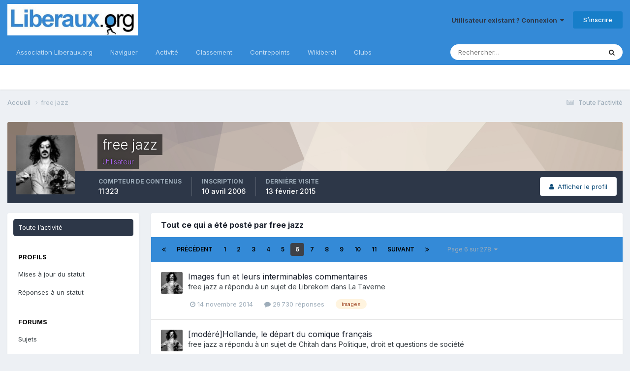

--- FILE ---
content_type: text/html;charset=UTF-8
request_url: https://forum.liberaux.org/index.php?/profile/865-free-jazz/content/page/6/&all_activity=1
body_size: 21135
content:
<!DOCTYPE html>
<html lang="fr-FR" dir="ltr">
	<head>
		<meta charset="utf-8">
		<title>Contenu de free jazz - Page 6 - Liberaux.org</title>
		
			
<!-- Google tag (gtag.js) -->
<script async src="https://www.googletagmanager.com/gtag/js?id=G-6HW9S0MM4Y"></script>
<script>
  window.dataLayer = window.dataLayer || [];
  function gtag(){dataLayer.push(arguments);}
  gtag('js', new Date());

  gtag('config', 'G-6HW9S0MM4Y');
</script>

		
		
		
		

	<meta name="viewport" content="width=device-width, initial-scale=1">


	
	


	<meta name="twitter:card" content="summary" />


	
		<meta name="twitter:site" content="@contrepoints" />
	



	
		
			
				<meta property="og:site_name" content="Liberaux.org">
			
		
	

	
		
			
				<meta property="og:locale" content="fr_FR">
			
		
	


	
		<link rel="canonical" href="https://forum.liberaux.org/profile/865-free-jazz/content/page/6/" />
	





<link rel="manifest" href="https://forum.liberaux.org/manifest.webmanifest/">
<meta name="msapplication-config" content="https://forum.liberaux.org/browserconfig.xml/">
<meta name="msapplication-starturl" content="/">
<meta name="application-name" content="Liberaux.org">
<meta name="apple-mobile-web-app-title" content="Liberaux.org">

	<meta name="theme-color" content="#000000">


	<meta name="msapplication-TileColor" content="#000000">









<link rel="preload" href="//forum.liberaux.org/applications/core/interface/font/fontawesome-webfont.woff2?v=4.7.0" as="font" crossorigin="anonymous">
		


	<link rel="preconnect" href="https://fonts.googleapis.com">
	<link rel="preconnect" href="https://fonts.gstatic.com" crossorigin>
	
		<link href="https://fonts.googleapis.com/css2?family=Inter:wght@300;400;500;600;700&display=swap" rel="stylesheet">
	



	<link rel='stylesheet' href='https://forum.liberaux.org/uploads/css_built_1/341e4a57816af3ba440d891ca87450ff_framework.css?v=03a8ce8ecf1748669882' media='all'>

	<link rel='stylesheet' href='https://forum.liberaux.org/uploads/css_built_1/05e81b71abe4f22d6eb8d1a929494829_responsive.css?v=03a8ce8ecf1748669882' media='all'>

	<link rel='stylesheet' href='https://forum.liberaux.org/uploads/css_built_1/20446cf2d164adcc029377cb04d43d17_flags.css?v=03a8ce8ecf1748669882' media='all'>

	<link rel='stylesheet' href='https://forum.liberaux.org/uploads/css_built_1/90eb5adf50a8c640f633d47fd7eb1778_core.css?v=03a8ce8ecf1748669882' media='all'>

	<link rel='stylesheet' href='https://forum.liberaux.org/uploads/css_built_1/5a0da001ccc2200dc5625c3f3934497d_core_responsive.css?v=03a8ce8ecf1748669882' media='all'>

	<link rel='stylesheet' href='https://forum.liberaux.org/uploads/css_built_1/ffdbd8340d5c38a97b780eeb2549bc3f_profiles.css?v=03a8ce8ecf1748669882' media='all'>

	<link rel='stylesheet' href='https://forum.liberaux.org/uploads/css_built_1/f2ef08fd7eaff94a9763df0d2e2aaa1f_streams.css?v=03a8ce8ecf1748669882' media='all'>

	<link rel='stylesheet' href='https://forum.liberaux.org/uploads/css_built_1/9be4fe0d9dd3ee2160f368f53374cd3f_leaderboard.css?v=03a8ce8ecf1748669882' media='all'>

	<link rel='stylesheet' href='https://forum.liberaux.org/uploads/css_built_1/125515e1b6f230e3adf3a20c594b0cea_profiles_responsive.css?v=03a8ce8ecf1748669882' media='all'>





<link rel='stylesheet' href='https://forum.liberaux.org/uploads/css_built_1/258adbb6e4f3e83cd3b355f84e3fa002_custom.css?v=03a8ce8ecf1748669882' media='all'>




		
		

	
	<link rel='shortcut icon' href='https://forum.liberaux.org/uploads/monthly_2017_02/icon_64x64_liberaux-org.ico.6a4b28ba105b8945d2e8052241269227.ico' type="image/x-icon">

	</head>
	<body class="ipsApp ipsApp_front ipsJS_none ipsClearfix" data-controller="core.front.core.app"  data-message=""  data-pageapp="core" data-pagelocation="front" data-pagemodule="members" data-pagecontroller="profile" data-pageid="865"   >
		
		  <a href="#ipsLayout_mainArea" class="ipsHide" title="Aller au contenu principal de cette page" accesskey="m">Aller au contenu</a>
		<div id="ipsLayout_header" class="ipsClearfix">
			





			<header>
				<div class="ipsLayout_container">
					


<a href='https://forum.liberaux.org/' id='elLogo' accesskey='1'><img src="https://forum.liberaux.org/uploads/monthly_2017_02/589ed208a89c8_logo-liberaux-orgsmall.jpg.12f8cc03a188e6e2d3634bf37d15bfd7.jpg" alt='Liberaux.org'></a>

					
						

	<ul id='elUserNav' class='ipsList_inline cSignedOut ipsResponsive_showDesktop'>
		
        
		
        
        
            
            <li id='elSignInLink'>
                <a href='https://forum.liberaux.org/login/' data-ipsMenu-closeOnClick="false" data-ipsMenu id='elUserSignIn'>
                    Utilisateur existant ? Connexion &nbsp;<i class='fa fa-caret-down'></i>
                </a>
                
<div id='elUserSignIn_menu' class='ipsMenu ipsMenu_auto ipsHide'>
	<form accept-charset='utf-8' method='post' action='https://forum.liberaux.org/login/'>
		<input type="hidden" name="csrfKey" value="a92cd2620d1c970457208083656cff5e">
		<input type="hidden" name="ref" value="aHR0cHM6Ly9mb3J1bS5saWJlcmF1eC5vcmcvaW5kZXgucGhwPy9wcm9maWxlLzg2NS1mcmVlLWphenovY29udGVudC9wYWdlLzYvJmFsbF9hY3Rpdml0eT0x">
		<div data-role="loginForm">
			
			
			
				
<div class="ipsPad ipsForm ipsForm_vertical">
	<h4 class="ipsType_sectionHead">Connexion</h4>
	<br><br>
	<ul class='ipsList_reset'>
		<li class="ipsFieldRow ipsFieldRow_noLabel ipsFieldRow_fullWidth">
			
			
				<input type="text" placeholder="Nom d’utilisateur" name="auth" autocomplete="username">
			
		</li>
		<li class="ipsFieldRow ipsFieldRow_noLabel ipsFieldRow_fullWidth">
			<input type="password" placeholder="Mot de passe" name="password" autocomplete="current-password">
		</li>
		<li class="ipsFieldRow ipsFieldRow_checkbox ipsClearfix">
			<span class="ipsCustomInput">
				<input type="checkbox" name="remember_me" id="remember_me_checkbox" value="1" checked aria-checked="true">
				<span></span>
			</span>
			<div class="ipsFieldRow_content">
				<label class="ipsFieldRow_label" for="remember_me_checkbox">Se souvenir de moi</label>
				<span class="ipsFieldRow_desc">Non recommandé sur les ordinateurs partagés</span>
			</div>
		</li>
		<li class="ipsFieldRow ipsFieldRow_fullWidth">
			<button type="submit" name="_processLogin" value="usernamepassword" class="ipsButton ipsButton_primary ipsButton_small" id="elSignIn_submit">Connexion</button>
			
				<p class="ipsType_right ipsType_small">
					
						<a href='https://forum.liberaux.org/lostpassword/' data-ipsDialog data-ipsDialog-title='Mot de passe oublié ?'>
					
					Mot de passe oublié ?</a>
				</p>
			
		</li>
	</ul>
</div>
			
		</div>
	</form>
</div>
            </li>
            
        
		
			<li>
				
					<a href='https://forum.liberaux.org/register/'  id='elRegisterButton' class='ipsButton ipsButton_normal ipsButton_primary'>S’inscrire</a>
				
			</li>
		
	</ul>

						
<ul class='ipsMobileHamburger ipsList_reset ipsResponsive_hideDesktop'>
	<li data-ipsDrawer data-ipsDrawer-drawerElem='#elMobileDrawer'>
		<a href='#' >
			
			
				
			
			
			
			<i class='fa fa-navicon'></i>
		</a>
	</li>
</ul>
					
				</div>
			</header>
			

	<nav data-controller='core.front.core.navBar' class=' ipsResponsive_showDesktop'>
		<div class='ipsNavBar_primary ipsLayout_container '>
			<ul data-role="primaryNavBar" class='ipsClearfix'>
				


	
		
		
		<li  id='elNavSecondary_16' data-role="navBarItem" data-navApp="core" data-navExt="CustomItem">
			
			
				<a href="https://www.liberaux.org" target='_blank' rel="noopener" data-navItem-id="16" >
					Association Liberaux.org<span class='ipsNavBar_active__identifier'></span>
				</a>
			
			
		</li>
	
	

	
		
		
		<li  id='elNavSecondary_1' data-role="navBarItem" data-navApp="core" data-navExt="CustomItem">
			
			
				<a href="https://forum.liberaux.org"  data-navItem-id="1" >
					Naviguer<span class='ipsNavBar_active__identifier'></span>
				</a>
			
			
				<ul class='ipsNavBar_secondary ipsHide' data-role='secondaryNavBar'>
					


	
		
		
		<li  id='elNavSecondary_8' data-role="navBarItem" data-navApp="forums" data-navExt="Forums">
			
			
				<a href="https://forum.liberaux.org"  data-navItem-id="8" >
					Forums<span class='ipsNavBar_active__identifier'></span>
				</a>
			
			
		</li>
	
	

	
		
		
		<li  id='elNavSecondary_9' data-role="navBarItem" data-navApp="core" data-navExt="Guidelines">
			
			
				<a href="https://forum.liberaux.org/guidelines/"  data-navItem-id="9" >
					Règles<span class='ipsNavBar_active__identifier'></span>
				</a>
			
			
		</li>
	
	

	
		
		
		<li  id='elNavSecondary_10' data-role="navBarItem" data-navApp="core" data-navExt="StaffDirectory">
			
			
				<a href="https://forum.liberaux.org/staff/"  data-navItem-id="10" >
					Équipe<span class='ipsNavBar_active__identifier'></span>
				</a>
			
			
		</li>
	
	

	
	

	
		
		
		<li  id='elNavSecondary_12' data-role="navBarItem" data-navApp="core" data-navExt="Leaderboard">
			
			
				<a href="https://forum.liberaux.org/leaderboard/"  data-navItem-id="12" >
					Classement<span class='ipsNavBar_active__identifier'></span>
				</a>
			
			
		</li>
	
	

					<li class='ipsHide' id='elNavigationMore_1' data-role='navMore'>
						<a href='#' data-ipsMenu data-ipsMenu-appendTo='#elNavigationMore_1' id='elNavigationMore_1_dropdown'>Plus <i class='fa fa-caret-down'></i></a>
						<ul class='ipsHide ipsMenu ipsMenu_auto' id='elNavigationMore_1_dropdown_menu' data-role='moreDropdown'></ul>
					</li>
				</ul>
			
		</li>
	
	

	
		
		
		<li  id='elNavSecondary_2' data-role="navBarItem" data-navApp="core" data-navExt="CustomItem">
			
			
				<a href="https://forum.liberaux.org/discover/"  data-navItem-id="2" >
					Activité<span class='ipsNavBar_active__identifier'></span>
				</a>
			
			
				<ul class='ipsNavBar_secondary ipsHide' data-role='secondaryNavBar'>
					


	
		
		
		<li  id='elNavSecondary_3' data-role="navBarItem" data-navApp="core" data-navExt="AllActivity">
			
			
				<a href="https://forum.liberaux.org/discover/"  data-navItem-id="3" >
					Toute l’activité<span class='ipsNavBar_active__identifier'></span>
				</a>
			
			
		</li>
	
	

	
	

	
	

	
	

	
		
		
		<li  id='elNavSecondary_7' data-role="navBarItem" data-navApp="core" data-navExt="Search">
			
			
				<a href="https://forum.liberaux.org/search/"  data-navItem-id="7" >
					Rechercher<span class='ipsNavBar_active__identifier'></span>
				</a>
			
			
		</li>
	
	

					<li class='ipsHide' id='elNavigationMore_2' data-role='navMore'>
						<a href='#' data-ipsMenu data-ipsMenu-appendTo='#elNavigationMore_2' id='elNavigationMore_2_dropdown'>Plus <i class='fa fa-caret-down'></i></a>
						<ul class='ipsHide ipsMenu ipsMenu_auto' id='elNavigationMore_2_dropdown_menu' data-role='moreDropdown'></ul>
					</li>
				</ul>
			
		</li>
	
	

	
		
		
		<li  id='elNavSecondary_13' data-role="navBarItem" data-navApp="core" data-navExt="Leaderboard">
			
			
				<a href="https://forum.liberaux.org/leaderboard/"  data-navItem-id="13" >
					Classement<span class='ipsNavBar_active__identifier'></span>
				</a>
			
			
		</li>
	
	

	
		
		
		<li  id='elNavSecondary_14' data-role="navBarItem" data-navApp="core" data-navExt="CustomItem">
			
			
				<a href="https://www.contrepoints.org/" target='_blank' rel="noopener" data-navItem-id="14" >
					Contrepoints<span class='ipsNavBar_active__identifier'></span>
				</a>
			
			
		</li>
	
	

	
		
		
		<li  id='elNavSecondary_15' data-role="navBarItem" data-navApp="core" data-navExt="CustomItem">
			
			
				<a href="https://www.wikiberal.org/" target='_blank' rel="noopener" data-navItem-id="15" >
					Wikiberal<span class='ipsNavBar_active__identifier'></span>
				</a>
			
			
		</li>
	
	

	
		
		
		<li  id='elNavSecondary_18' data-role="navBarItem" data-navApp="core" data-navExt="Clubs">
			
			
				<a href="https://forum.liberaux.org/clubs/"  data-navItem-id="18" >
					Clubs<span class='ipsNavBar_active__identifier'></span>
				</a>
			
			
		</li>
	
	

				<li class='ipsHide' id='elNavigationMore' data-role='navMore'>
					<a href='#' data-ipsMenu data-ipsMenu-appendTo='#elNavigationMore' id='elNavigationMore_dropdown'>Plus</a>
					<ul class='ipsNavBar_secondary ipsHide' data-role='secondaryNavBar'>
						<li class='ipsHide' id='elNavigationMore_more' data-role='navMore'>
							<a href='#' data-ipsMenu data-ipsMenu-appendTo='#elNavigationMore_more' id='elNavigationMore_more_dropdown'>Plus <i class='fa fa-caret-down'></i></a>
							<ul class='ipsHide ipsMenu ipsMenu_auto' id='elNavigationMore_more_dropdown_menu' data-role='moreDropdown'></ul>
						</li>
					</ul>
				</li>
			</ul>
			

	<div id="elSearchWrapper">
		<div id='elSearch' data-controller="core.front.core.quickSearch">
			<form accept-charset='utf-8' action='//forum.liberaux.org/search/?do=quicksearch' method='post'>
                <input type='search' id='elSearchField' placeholder='Rechercher…' name='q' autocomplete='off' aria-label='Rechercher'>
                <details class='cSearchFilter'>
                    <summary class='cSearchFilter__text'></summary>
                    <ul class='cSearchFilter__menu'>
                        
                        <li><label><input type="radio" name="type" value="all" ><span class='cSearchFilter__menuText'>N’importe où</span></label></li>
                        
                        
                            <li><label><input type="radio" name="type" value="core_statuses_status" checked><span class='cSearchFilter__menuText'>Status Updates</span></label></li>
                        
                            <li><label><input type="radio" name="type" value="forums_topic"><span class='cSearchFilter__menuText'>Sujets</span></label></li>
                        
                            <li><label><input type="radio" name="type" value="core_members"><span class='cSearchFilter__menuText'>Membres</span></label></li>
                        
                    </ul>
                </details>
				<button class='cSearchSubmit' type="submit" aria-label='Rechercher'><i class="fa fa-search"></i></button>
			</form>
		</div>
	</div>

		</div>
	</nav>

			
<ul id='elMobileNav' class='ipsResponsive_hideDesktop' data-controller='core.front.core.mobileNav'>
	
		
			<li id='elMobileBreadcrumb'>
				<a href='https://forum.liberaux.org/'>
					<span>Accueil</span>
				</a>
			</li>
		
	
	
	
	<li >
		<a data-action="defaultStream" href='https://forum.liberaux.org/discover/'><i class="fa fa-newspaper-o" aria-hidden="true"></i></a>
	</li>

	

	
		<li class='ipsJS_show'>
			<a href='https://forum.liberaux.org/search/'><i class='fa fa-search'></i></a>
		</li>
	
</ul>
		</div>
		<main id="ipsLayout_body" class="ipsLayout_container">
			<div id="ipsLayout_contentArea">
				<div id="ipsLayout_contentWrapper">
					
<nav class='ipsBreadcrumb ipsBreadcrumb_top ipsFaded_withHover'>
	

	<ul class='ipsList_inline ipsPos_right'>
		
		<li >
			<a data-action="defaultStream" class='ipsType_light '  href='https://forum.liberaux.org/discover/'><i class="fa fa-newspaper-o" aria-hidden="true"></i> <span>Toute l’activité</span></a>
		</li>
		
	</ul>

	<ul data-role="breadcrumbList">
		<li>
			<a title="Accueil" href='https://forum.liberaux.org/'>
				<span>Accueil <i class='fa fa-angle-right'></i></span>
			</a>
		</li>
		
		
			<li>
				
					<a href='https://forum.liberaux.org/profile/865-free-jazz/'>
						<span>free jazz </span>
					</a>
				
			</li>
		
	</ul>
</nav>
					
					<div id="ipsLayout_mainArea">
						
						
						
						

	




						


<div data-controller='core.front.profile.main' id='elProfileUserContent'>
	

<header data-role="profileHeader">
    <div class='ipsPageHead_special cProfileHeaderMinimal' id='elProfileHeader' data-controller='core.global.core.coverPhoto' data-url="https://forum.liberaux.org/profile/865-free-jazz/?csrfKey=a92cd2620d1c970457208083656cff5e" data-coverOffset='0'>
        
        <div class='ipsCoverPhoto_container' style="background-color: hsl(27, 100%, 80% )">
            <img src='https://forum.liberaux.org/uploads/set_resources_1/84c1e40ea0e759e3f1505eb1788ddf3c_pattern.png' class='ipsCoverPhoto_photo' data-action="toggleCoverPhoto" alt=''>
        </div>
        
        
        <div class='ipsColumns ipsColumns_collapsePhone' data-hideOnCoverEdit>
            <div class='ipsColumn ipsColumn_fixed ipsColumn_narrow ipsPos_center' id='elProfilePhoto'>
                
                <a href="https://forum.liberaux.org/uploads//uploads/profile/photo-865.jpg" data-ipsLightbox class='ipsUserPhoto ipsUserPhoto_xlarge'>
                    <img src='https://forum.liberaux.org/uploads//uploads/profile/photo-thumb-865.jpg' alt=''>
                </a>
                
                
            </div>
            <div class='ipsColumn ipsColumn_fluid'>
                <div class='ipsPos_left ipsPad cProfileHeader_name ipsType_normal'>
                    <h1 class='ipsType_reset ipsPageHead_barText'>
                        free jazz

                        
                        
                    </h1>
                    <span>
						
						<span class='ipsPageHead_barText'><span style='color:#b266ff'>Utilisateur</span>
					</span>
                </div>
                
                <ul class='ipsList_inline ipsPad ipsResponsive_hidePhone ipsResponsive_block ipsPos_left'>
                    
                    <li>

<div data-followApp='core' data-followArea='member' data-followID='865'  data-controller='core.front.core.followButton'>
	
		

	
</div></li>
                    
                    
                </ul>
                
            </div>
        </div>
    </div>

    <div class='ipsGrid ipsAreaBackground ipsPad ipsResponsive_showPhone ipsResponsive_block'>
        
        
        

        
        
        <div data-role='switchView' class='ipsGrid_span12'>
            <div data-action="goToProfile" data-type='phone' class=''>
                <a href='https://forum.liberaux.org/profile/865-free-jazz/' class='ipsButton ipsButton_veryLight ipsButton_small ipsButton_fullWidth' title="Profil de free jazz"><i class='fa fa-user'></i></a>
            </div>
            <div data-action="browseContent" data-type='phone' class='ipsHide'>
                <a href="https://forum.liberaux.org/profile/865-free-jazz/content/" rel="nofollow" class='ipsButton ipsButton_veryLight ipsButton_small ipsButton_fullWidth'  title="Contenu de free jazz"><i class='fa fa-newspaper-o'></i></a>
            </div>
        </div>
    </div>

    <div id='elProfileStats' class='ipsClearfix sm:ipsPadding ipsResponsive_pull'>
        <div data-role='switchView' class='ipsResponsive_hidePhone ipsPos_right'>
            <a href='https://forum.liberaux.org/profile/865-free-jazz/' class='ipsButton ipsButton_veryLight ipsButton_small ipsPos_right ' data-action="goToProfile" data-type='full' title="Profil de free jazz"><i class='fa fa-user'></i> <span class='ipsResponsive_showDesktop ipsResponsive_inline'>&nbsp;Afficher le profil</span></a>
            <a href="https://forum.liberaux.org/profile/865-free-jazz/content/" rel="nofollow" class='ipsButton ipsButton_veryLight ipsButton_small ipsPos_right ipsHide' data-action="browseContent" data-type='full' title="Contenu de free jazz"><i class='fa fa-newspaper-o'></i> <span class='ipsResponsive_showDesktop ipsResponsive_inline'>&nbsp;Parcourir son contenu</span></a>
        </div>
        <ul class='ipsList_reset ipsFlex ipsFlex-ai:center ipsFlex-fw:wrap ipsPos_left ipsResponsive_noFloat'>
            <li>
                <h4 class='ipsType_minorHeading'>Compteur de contenus</h4>
                11 323
            </li>
            <li>
                <h4 class='ipsType_minorHeading'>Inscription</h4>
                <time datetime='2006-04-10T13:10:44Z' title='10/04/2006 13:10' data-short='19 a'>10 avril 2006</time>
            </li>
            
            <li>
                <h4 class='ipsType_minorHeading'>Dernière visite</h4>
                <span>
					
                    <time datetime='2015-02-13T20:31:54Z' title='13/02/2015 20:31' data-short='10 a'>13 février 2015</time>
				</span>
            </li>
            
            
        </ul>
    </div>
</header>
	<div data-role="profileContent" class='ipsSpacer_top'>

		<div class="ipsColumns ipsColumns_collapsePhone">
			<div class="ipsColumn ipsColumn_wide">
				<div class='ipsPadding:half ipsBox'>
					<div class="ipsSideMenu" data-ipsTabBar data-ipsTabBar-contentArea='#elUserContent' data-ipsTabBar-itemselector=".ipsSideMenu_item" data-ipsTabBar-activeClass="ipsSideMenu_itemActive" data-ipsSideMenu>
						<h3 class="ipsSideMenu_mainTitle ipsAreaBackground_light ipsType_medium">
							<a href="#user_content" class="ipsPad_double" data-action="openSideMenu"><i class="fa fa-bars"></i> &nbsp;Type de contenu&nbsp;<i class="fa fa-caret-down"></i></a>
						</h3>
						<div>
							<ul class="ipsSideMenu_list">
								<li><a href="https://forum.liberaux.org/profile/865-free-jazz/content/?change_section=1" class="ipsSideMenu_item ipsSideMenu_itemActive">Toute l’activité</a></li>
							</ul>
							
								<h4 class='ipsSideMenu_subTitle'>Profils</h4>
								<ul class="ipsSideMenu_list">
									
										<li><a href="https://forum.liberaux.org/profile/865-free-jazz/content/?type=core_statuses_status&amp;change_section=1" class="ipsSideMenu_item ">Mises à jour du statut</a></li>
									
										<li><a href="https://forum.liberaux.org/profile/865-free-jazz/content/?type=core_statuses_reply&amp;change_section=1" class="ipsSideMenu_item ">Réponses à un statut</a></li>
									
								</ul>
							
								<h4 class='ipsSideMenu_subTitle'>Forums</h4>
								<ul class="ipsSideMenu_list">
									
										<li><a href="https://forum.liberaux.org/profile/865-free-jazz/content/?type=forums_topic&amp;change_section=1" class="ipsSideMenu_item ">Sujets</a></li>
									
										<li><a href="https://forum.liberaux.org/profile/865-free-jazz/content/?type=forums_topic_post&amp;change_section=1" class="ipsSideMenu_item ">Messages</a></li>
									
								</ul>
							
						</div>			
					</div>
				</div>
			</div>
			<div class="ipsColumn ipsColumn_fluid" id='elUserContent'>
				
<div class='ipsBox'>
	<h2 class='ipsType_sectionTitle ipsType_reset'>Tout ce qui a été posté par free jazz</h2>
	

<div data-baseurl="https://forum.liberaux.org/profile/865-free-jazz/content/?all_activity=1&amp;page=1" data-resort="listResort" data-tableid="topics" data-controller="core.global.core.table">
	<div data-role="tableRows">
		
			<div class="ipsButtonBar ipsPad_half ipsClearfix ipsClear" data-role="tablePagination">
				<ul class='ipsPagination' id='elPagination_0eca5dda7de02c0d3eda690bb6cf8df3_1323422326' data-ipsPagination-seoPagination='true' data-pages='278' data-ipsPagination  data-ipsPagination-pages="278" data-ipsPagination-perPage='25'>
		
			
				<li class='ipsPagination_first'><a href='https://forum.liberaux.org/profile/865-free-jazz/content/?all_activity=1' rel="first" data-page='1' data-ipsTooltip title='Première page'><i class='fa fa-angle-double-left'></i></a></li>
				<li class='ipsPagination_prev'><a href='https://forum.liberaux.org/profile/865-free-jazz/content/page/5/?all_activity=1' rel="prev" data-page='5' data-ipsTooltip title='Page précédente'>Précédent</a></li>
				
					<li class='ipsPagination_page'><a href='https://forum.liberaux.org/profile/865-free-jazz/content/?all_activity=1' data-page='1'>1</a></li>
				
					<li class='ipsPagination_page'><a href='https://forum.liberaux.org/profile/865-free-jazz/content/page/2/?all_activity=1' data-page='2'>2</a></li>
				
					<li class='ipsPagination_page'><a href='https://forum.liberaux.org/profile/865-free-jazz/content/page/3/?all_activity=1' data-page='3'>3</a></li>
				
					<li class='ipsPagination_page'><a href='https://forum.liberaux.org/profile/865-free-jazz/content/page/4/?all_activity=1' data-page='4'>4</a></li>
				
					<li class='ipsPagination_page'><a href='https://forum.liberaux.org/profile/865-free-jazz/content/page/5/?all_activity=1' data-page='5'>5</a></li>
				
			
			<li class='ipsPagination_page ipsPagination_active'><a href='https://forum.liberaux.org/profile/865-free-jazz/content/page/6/?all_activity=1' data-page='6'>6</a></li>
			
				
					<li class='ipsPagination_page'><a href='https://forum.liberaux.org/profile/865-free-jazz/content/page/7/?all_activity=1' data-page='7'>7</a></li>
				
					<li class='ipsPagination_page'><a href='https://forum.liberaux.org/profile/865-free-jazz/content/page/8/?all_activity=1' data-page='8'>8</a></li>
				
					<li class='ipsPagination_page'><a href='https://forum.liberaux.org/profile/865-free-jazz/content/page/9/?all_activity=1' data-page='9'>9</a></li>
				
					<li class='ipsPagination_page'><a href='https://forum.liberaux.org/profile/865-free-jazz/content/page/10/?all_activity=1' data-page='10'>10</a></li>
				
					<li class='ipsPagination_page'><a href='https://forum.liberaux.org/profile/865-free-jazz/content/page/11/?all_activity=1' data-page='11'>11</a></li>
				
				<li class='ipsPagination_next'><a href='https://forum.liberaux.org/profile/865-free-jazz/content/page/7/?all_activity=1' rel="next" data-page='7' data-ipsTooltip title='Page suivante'>Suivant</a></li>
				<li class='ipsPagination_last'><a href='https://forum.liberaux.org/profile/865-free-jazz/content/page/278/?all_activity=1' rel="last" data-page='278' data-ipsTooltip title='Dernière page'><i class='fa fa-angle-double-right'></i></a></li>
			
			
				<li class='ipsPagination_pageJump'>
					<a href='#' data-ipsMenu data-ipsMenu-closeOnClick='false' data-ipsMenu-appendTo='#elPagination_0eca5dda7de02c0d3eda690bb6cf8df3_1323422326' id='elPagination_0eca5dda7de02c0d3eda690bb6cf8df3_1323422326_jump'>Page 6 sur 278 &nbsp;<i class='fa fa-caret-down'></i></a>
					<div class='ipsMenu ipsMenu_narrow ipsPadding ipsHide' id='elPagination_0eca5dda7de02c0d3eda690bb6cf8df3_1323422326_jump_menu'>
						<form accept-charset='utf-8' method='post' action='https://forum.liberaux.org/profile/865-free-jazz/content/?all_activity=1' data-role="pageJump" data-baseUrl='#'>
							<ul class='ipsForm ipsForm_horizontal'>
								<li class='ipsFieldRow'>
									<input type='number' min='1' max='278' placeholder='Numéro de page' class='ipsField_fullWidth' name='page'>
								</li>
								<li class='ipsFieldRow ipsFieldRow_fullWidth'>
									<input type='submit' class='ipsButton_fullWidth ipsButton ipsButton_verySmall ipsButton_primary' value='Aller'>
								</li>
							</ul>
						</form>
					</div>
				</li>
			
		
	</ul>
			</div>
		
		<ol class='ipsDataList ipsDataList_large cSearchActivity ipsStream ipsPad'>
			
				

<li class='ipsStreamItem ipsStreamItem_contentBlock ipsStreamItem_expanded ipsAreaBackground_reset ipsPad  ' data-role='activityItem' data-timestamp='1415957219'>
	<div class='ipsStreamItem_container ipsClearfix'>
		
			
			<div class='ipsStreamItem_header ipsPhotoPanel ipsPhotoPanel_mini'>
								
					<span class='ipsStreamItem_contentType' data-ipsTooltip title='Message'><i class='fa fa-comment'></i></span>
				
				

	<a href="https://forum.liberaux.org/profile/865-free-jazz/" rel="nofollow" data-ipsHover data-ipsHover-target="https://forum.liberaux.org/profile/865-free-jazz/?do=hovercard" class="ipsUserPhoto ipsUserPhoto_mini" title="Aller sur le profil de free jazz">
		<img src='https://forum.liberaux.org/uploads//uploads/profile/photo-thumb-865.jpg' alt='free jazz' loading="lazy">
	</a>

				<div class=''>
					
					<h2 class='ipsType_reset ipsStreamItem_title ipsContained_container ipsStreamItem_titleSmall'>
						
						
						<span class='ipsType_break ipsContained'>
							<a href='https://forum.liberaux.org/topic/33058-images-fun-et-leurs-interminables-commentaires/?do=findComment&amp;comment=1174421' data-linkType="link" data-searchable> Images fun et leurs interminables commentaires</a>
						</span>
						
					</h2>
					
						<p class='ipsType_reset ipsStreamItem_status ipsType_blendLinks'>
							
<a href='https://forum.liberaux.org/profile/865-free-jazz/' rel="nofollow" data-ipsHover data-ipsHover-width="370" data-ipsHover-target='https://forum.liberaux.org/profile/865-free-jazz/?do=hovercard' title="Aller sur le profil de free jazz" class="ipsType_break">free jazz</a> a répondu à un sujet de 
<a href='https://forum.liberaux.org/profile/345-librekom/' rel="nofollow" data-ipsHover data-ipsHover-width="370" data-ipsHover-target='https://forum.liberaux.org/profile/345-librekom/?do=hovercard' title="Aller sur le profil de Librekom" class="ipsType_break">Librekom</a> dans <a href='https://forum.liberaux.org/forum/14-la-taverne/'>La Taverne</a>
						</p>
					
					
						
					
				</div>
			</div>
			
				<div class='ipsStreamItem_snippet ipsType_break'>
					
					 	


					
				</div>
				<ul class='ipsList_inline ipsStreamItem_meta ipsGap:1'>
					<li class='ipsType_light ipsType_medium'>
						
						<i class='fa fa-clock-o'></i> <time datetime='2014-11-14T09:26:59Z' title='14/11/2014 09:26' data-short='11 a'>14 novembre 2014</time>
						
					</li>
					
						<li class='ipsType_light ipsType_medium'>
							<a href='https://forum.liberaux.org/topic/33058-images-fun-et-leurs-interminables-commentaires/?do=findComment&amp;comment=1174421' class='ipsType_blendLinks'>
								
									<i class='fa fa-comment'></i> 29 730 réponses
								
							</a>
						</li>
					
					
					
						<li>


	
		<ul class='ipsTags ipsTags_inline ipsList_inline  ipsGap:1 ipsGap_row:0'>
			
				
					
						

<li >
	
	<a href="https://forum.liberaux.org/tags/images/" class='ipsTag' title="Trouver d’autres contenus étiquetés avec « images »" rel="tag" data-tag-label="images"><span>images</span></a>
	
</li>
					
				
			
			
		</ul>
	
</li>
					
				</ul>
			
		
	</div>
</li>
			
				

<li class='ipsStreamItem ipsStreamItem_contentBlock ipsStreamItem_expanded ipsAreaBackground_reset ipsPad  ' data-role='activityItem' data-timestamp='1415868468'>
	<div class='ipsStreamItem_container ipsClearfix'>
		
			
			<div class='ipsStreamItem_header ipsPhotoPanel ipsPhotoPanel_mini'>
								
					<span class='ipsStreamItem_contentType' data-ipsTooltip title='Message'><i class='fa fa-comment'></i></span>
				
				

	<a href="https://forum.liberaux.org/profile/865-free-jazz/" rel="nofollow" data-ipsHover data-ipsHover-target="https://forum.liberaux.org/profile/865-free-jazz/?do=hovercard" class="ipsUserPhoto ipsUserPhoto_mini" title="Aller sur le profil de free jazz">
		<img src='https://forum.liberaux.org/uploads//uploads/profile/photo-thumb-865.jpg' alt='free jazz' loading="lazy">
	</a>

				<div class=''>
					
					<h2 class='ipsType_reset ipsStreamItem_title ipsContained_container ipsStreamItem_titleSmall'>
						
						
						<span class='ipsType_break ipsContained'>
							<a href='https://forum.liberaux.org/topic/51732-mod%C3%A9r%C3%A9hollande-le-d%C3%A9part-du-comique-fran%C3%A7ais/?do=findComment&amp;comment=1174134' data-linkType="link" data-searchable> [modéré]Hollande, le départ du comique français</a>
						</span>
						
					</h2>
					
						<p class='ipsType_reset ipsStreamItem_status ipsType_blendLinks'>
							
<a href='https://forum.liberaux.org/profile/865-free-jazz/' rel="nofollow" data-ipsHover data-ipsHover-width="370" data-ipsHover-target='https://forum.liberaux.org/profile/865-free-jazz/?do=hovercard' title="Aller sur le profil de free jazz" class="ipsType_break">free jazz</a> a répondu à un sujet de 
<a href='https://forum.liberaux.org/profile/4-chitah/' rel="nofollow" data-ipsHover data-ipsHover-width="370" data-ipsHover-target='https://forum.liberaux.org/profile/4-chitah/?do=hovercard' title="Aller sur le profil de Chitah" class="ipsType_break">Chitah</a> dans <a href='https://forum.liberaux.org/forum/2-politique-droit-et-questions-de-soci%C3%A9t%C3%A9/'>Politique, droit et questions de société</a>
						</p>
					
					
						
					
				</div>
			</div>
			
				<div class='ipsStreamItem_snippet ipsType_break'>
					
					 	

	<div class='ipsType_richText ipsContained ipsType_medium'>
		<div data-ipsTruncate data-ipsTruncate-type='remove' data-ipsTruncate-size='3 lines' data-ipsTruncate-watch='false'>
			http://lelab.europe1.fr/Christian-Eckert-et-Stephane-Le-Foll-divergent-sur-les-hausses-d-impots-18448
		</div>
	</div>


					
				</div>
				<ul class='ipsList_inline ipsStreamItem_meta ipsGap:1'>
					<li class='ipsType_light ipsType_medium'>
						
						<i class='fa fa-clock-o'></i> <time datetime='2014-11-13T08:47:48Z' title='13/11/2014 08:47' data-short='11 a'>13 novembre 2014</time>
						
					</li>
					
						<li class='ipsType_light ipsType_medium'>
							<a href='https://forum.liberaux.org/topic/51732-mod%C3%A9r%C3%A9hollande-le-d%C3%A9part-du-comique-fran%C3%A7ais/?do=findComment&amp;comment=1174134' class='ipsType_blendLinks'>
								
									<i class='fa fa-comment'></i> 7 375 réponses
								
							</a>
						</li>
					
					
					
						<li>


	
		<ul class='ipsTags ipsTags_inline ipsList_inline  ipsGap:1 ipsGap_row:0'>
			
				
					
						

<li >
	
	<a href="https://forum.liberaux.org/tags/hollande/" class='ipsTag' title="Trouver d’autres contenus étiquetés avec « hollande »" rel="tag" data-tag-label="hollande"><span>hollande</span></a>
	
</li>
					
				
					
						

<li >
	
	<a href="https://forum.liberaux.org/tags/pr%C3%A9sident/" class='ipsTag' title="Trouver d’autres contenus étiquetés avec « président »" rel="tag" data-tag-label="président"><span>président</span></a>
	
</li>
					
				
			
			
		</ul>
	
</li>
					
				</ul>
			
		
	</div>
</li>
			
				

<li class='ipsStreamItem ipsStreamItem_contentBlock ipsStreamItem_expanded ipsAreaBackground_reset ipsPad  ' data-role='activityItem' data-timestamp='1415789358'>
	<div class='ipsStreamItem_container ipsClearfix'>
		
			
			<div class='ipsStreamItem_header ipsPhotoPanel ipsPhotoPanel_mini'>
								
					<span class='ipsStreamItem_contentType' data-ipsTooltip title='Message'><i class='fa fa-comment'></i></span>
				
				

	<a href="https://forum.liberaux.org/profile/865-free-jazz/" rel="nofollow" data-ipsHover data-ipsHover-target="https://forum.liberaux.org/profile/865-free-jazz/?do=hovercard" class="ipsUserPhoto ipsUserPhoto_mini" title="Aller sur le profil de free jazz">
		<img src='https://forum.liberaux.org/uploads//uploads/profile/photo-thumb-865.jpg' alt='free jazz' loading="lazy">
	</a>

				<div class=''>
					
					<h2 class='ipsType_reset ipsStreamItem_title ipsContained_container ipsStreamItem_titleSmall'>
						
						
						<span class='ipsType_break ipsContained'>
							<a href='https://forum.liberaux.org/topic/42678-vid%C3%A9os-comiques/?do=findComment&amp;comment=1173876' data-linkType="link" data-searchable> Vidéos comiques</a>
						</span>
						
					</h2>
					
						<p class='ipsType_reset ipsStreamItem_status ipsType_blendLinks'>
							
<a href='https://forum.liberaux.org/profile/865-free-jazz/' rel="nofollow" data-ipsHover data-ipsHover-width="370" data-ipsHover-target='https://forum.liberaux.org/profile/865-free-jazz/?do=hovercard' title="Aller sur le profil de free jazz" class="ipsType_break">free jazz</a> a répondu à un sujet de 
<a href='https://forum.liberaux.org/profile/3508-sebastien/' rel="nofollow" data-ipsHover data-ipsHover-width="370" data-ipsHover-target='https://forum.liberaux.org/profile/3508-sebastien/?do=hovercard' title="Aller sur le profil de sebastien" class="ipsType_break">sebastien</a> dans <a href='https://forum.liberaux.org/forum/14-la-taverne/'>La Taverne</a>
						</p>
					
					
						
					
				</div>
			</div>
			
				<div class='ipsStreamItem_snippet ipsType_break'>
					
					 	


					
				</div>
				<ul class='ipsList_inline ipsStreamItem_meta ipsGap:1'>
					<li class='ipsType_light ipsType_medium'>
						
						<i class='fa fa-clock-o'></i> <time datetime='2014-11-12T10:49:18Z' title='12/11/2014 10:49' data-short='11 a'>12 novembre 2014</time>
						
					</li>
					
						<li class='ipsType_light ipsType_medium'>
							<a href='https://forum.liberaux.org/topic/42678-vid%C3%A9os-comiques/?do=findComment&amp;comment=1173876' class='ipsType_blendLinks'>
								
									<i class='fa fa-comment'></i> 3 778 réponses
								
							</a>
						</li>
					
					
					
						<li>


	
		<ul class='ipsTags ipsTags_inline ipsList_inline  ipsGap:1 ipsGap_row:0'>
			
				
					
						

<li >
	
	<a href="https://forum.liberaux.org/tags/vid%C3%A9os/" class='ipsTag' title="Trouver d’autres contenus étiquetés avec « vidéos »" rel="tag" data-tag-label="vidéos"><span>vidéos</span></a>
	
</li>
					
				
			
			
		</ul>
	
</li>
					
				</ul>
			
		
	</div>
</li>
			
				

<li class='ipsStreamItem ipsStreamItem_contentBlock ipsStreamItem_expanded ipsAreaBackground_reset ipsPad  ' data-role='activityItem' data-timestamp='1415786325'>
	<div class='ipsStreamItem_container ipsClearfix'>
		
			
			<div class='ipsStreamItem_header ipsPhotoPanel ipsPhotoPanel_mini'>
								
					<span class='ipsStreamItem_contentType' data-ipsTooltip title='Message'><i class='fa fa-comment'></i></span>
				
				

	<a href="https://forum.liberaux.org/profile/865-free-jazz/" rel="nofollow" data-ipsHover data-ipsHover-target="https://forum.liberaux.org/profile/865-free-jazz/?do=hovercard" class="ipsUserPhoto ipsUserPhoto_mini" title="Aller sur le profil de free jazz">
		<img src='https://forum.liberaux.org/uploads//uploads/profile/photo-thumb-865.jpg' alt='free jazz' loading="lazy">
	</a>

				<div class=''>
					
					<h2 class='ipsType_reset ipsStreamItem_title ipsContained_container ipsStreamItem_titleSmall'>
						
						
						<span class='ipsType_break ipsContained'>
							<a href='https://forum.liberaux.org/topic/51668-suisse-votations/?do=findComment&amp;comment=1173874' data-linkType="link" data-searchable> Suisse - votations</a>
						</span>
						
					</h2>
					
						<p class='ipsType_reset ipsStreamItem_status ipsType_blendLinks'>
							
<a href='https://forum.liberaux.org/profile/865-free-jazz/' rel="nofollow" data-ipsHover data-ipsHover-width="370" data-ipsHover-target='https://forum.liberaux.org/profile/865-free-jazz/?do=hovercard' title="Aller sur le profil de free jazz" class="ipsType_break">free jazz</a> a répondu à un sujet de 
<a href='https://forum.liberaux.org/profile/12330-cugieran/' rel="nofollow" data-ipsHover data-ipsHover-width="370" data-ipsHover-target='https://forum.liberaux.org/profile/12330-cugieran/?do=hovercard' title="Aller sur le profil de Cugieran" class="ipsType_break">Cugieran</a> dans <a href='https://forum.liberaux.org/forum/4-europe-et-international/'>Europe et international</a>
						</p>
					
					
						
					
				</div>
			</div>
			
				<div class='ipsStreamItem_snippet ipsType_break'>
					
					 	

	<div class='ipsType_richText ipsContained ipsType_medium'>
		<div data-ipsTruncate data-ipsTruncate-type='remove' data-ipsTruncate-size='3 lines' data-ipsTruncate-watch='false'>
			1) Sur le plan de l'analyse, on sait depuis Kant que poser un problème de façon métaphysique conduit nécessairement à une aporie qui dépasse les facultés du cerveau humain. Il faut donc commencer par rejeter toute approche métaphysique des questions politiques. Or si l'on s'en tient aux faits et à l'expérience, aucune société démocratique au monde ne pratique cette utopie de "l'immigration libre". Force est de constater que les partisans de cette suppression des frontières parlent de quelque chose qui n'existe pas en dehors de leur imagination. Il est nécessaire d'adopter une approche prudente, pragmatique et réaliste.  
  
2) je constate qu'il n'y a pas de consensus chez les libéraux à propos des concepts que tu prétends évidents, tels que la propriété de soi, et encore moins sur le projet normatif d'abolition des frontières. Or s'il n'y a pas de consensus, c'est donc qu'il s'agit d'un problème politique, qui doit être débattu avec des arguments politiques, et toute décision doit être légitimée par un consentement des citoyens.  
  
3) la limitation de l'immigration par des décisions de justice ou des votes démocratiques ne s'oppose pas à la liberté de circuler, puisque, si elle limite le droit à l'immigration, elle n'empêche pas la liberté d'émigrer. Le droit des gens, considéré comme droit naturel, est borné par la loi naturelle. Il comporte la liberté de voyager, préconise la tolérance et l'hospitalité à l'égard des étrangers, tant que ceux-ci se comportent de façon pacifique et ne montrent pas d'intentions belliqueuses ou prédatrices. Ainsi la liberté de s'installer est conditionnée dans les limites de l'hospitalité par les citoyens de la société d'accueil, bornée par l'impératif de ne pas troubler la paix civile, l'ordre public et la tranquillité du territoire accueillant ces hôtes. Par conséquent, pour établir une société civile des nations respectueuse du droit des gens, comme le démontre Kant dans le Projet de paix perpétuelle, le droit cosmopolitique doit se restreindre au droit d'asile et aux conditions de l’hospitalité universelle :  
  
"il ne s'agit pas de philanthropie, mais de droit, et en ce sens hospitalité signifie le droit qu'a tout étranger de ne pas être traité en ennemi dans le pays où il arrive. On peut refuser de le recevoir, si l'on ne compromet point par là son existence; mais on ne peut agir hostilement contre lui, tant qu'il demeure pacifiquement à sa place. Il ne s'agit point d'un droit d'être admis au foyer domestique auquel il pourrait prétendre (car il faudrait pour cela des conventions particulières, grâce auxquelles il serait généreusement admis à devenir pour un temps l'hôte de ce foyer), mais seulement du droit de visite, ou du droit de s'offrir à faire partie de la société." 
  
4) Ce n'est pas un poblème franco-français, et il est débattu en ce moment dans toute l'Europe en ce qui concerne la limitation de l'immigration extra-communautaire, avec une intensité particulière en Allemagne et en Angleterre, où David Cameron souhaite limiter l'immigration de tourisme social.
		</div>
	</div>


					
				</div>
				<ul class='ipsList_inline ipsStreamItem_meta ipsGap:1'>
					<li class='ipsType_light ipsType_medium'>
						
						<i class='fa fa-clock-o'></i> <time datetime='2014-11-12T09:58:45Z' title='12/11/2014 09:58' data-short='11 a'>12 novembre 2014</time>
						
					</li>
					
						<li class='ipsType_light ipsType_medium'>
							<a href='https://forum.liberaux.org/topic/51668-suisse-votations/?do=findComment&amp;comment=1173874' class='ipsType_blendLinks'>
								
									<i class='fa fa-comment'></i> 1 107 réponses
								
							</a>
						</li>
					
					
					
						<li>


	
		<ul class='ipsTags ipsTags_inline ipsList_inline  ipsGap:1 ipsGap_row:0'>
			
				
					
						

<li >
	
	<a href="https://forum.liberaux.org/tags/suisse/" class='ipsTag' title="Trouver d’autres contenus étiquetés avec « suisse »" rel="tag" data-tag-label="suisse"><span>suisse</span></a>
	
</li>
					
				
					
						

<li >
	
	<a href="https://forum.liberaux.org/tags/europe/" class='ipsTag' title="Trouver d’autres contenus étiquetés avec « europe »" rel="tag" data-tag-label="europe"><span>europe</span></a>
	
</li>
					
				
			
			
		</ul>
	
</li>
					
				</ul>
			
		
	</div>
</li>
			
				

<li class='ipsStreamItem ipsStreamItem_contentBlock ipsStreamItem_expanded ipsAreaBackground_reset ipsPad  ' data-role='activityItem' data-timestamp='1415725322'>
	<div class='ipsStreamItem_container ipsClearfix'>
		
			
			<div class='ipsStreamItem_header ipsPhotoPanel ipsPhotoPanel_mini'>
								
					<span class='ipsStreamItem_contentType' data-ipsTooltip title='Message'><i class='fa fa-comment'></i></span>
				
				

	<a href="https://forum.liberaux.org/profile/865-free-jazz/" rel="nofollow" data-ipsHover data-ipsHover-target="https://forum.liberaux.org/profile/865-free-jazz/?do=hovercard" class="ipsUserPhoto ipsUserPhoto_mini" title="Aller sur le profil de free jazz">
		<img src='https://forum.liberaux.org/uploads//uploads/profile/photo-thumb-865.jpg' alt='free jazz' loading="lazy">
	</a>

				<div class=''>
					
					<h2 class='ipsType_reset ipsStreamItem_title ipsContained_container ipsStreamItem_titleSmall'>
						
						
						<span class='ipsType_break ipsContained'>
							<a href='https://forum.liberaux.org/topic/51668-suisse-votations/?do=findComment&amp;comment=1173722' data-linkType="link" data-searchable> Suisse - votations</a>
						</span>
						
					</h2>
					
						<p class='ipsType_reset ipsStreamItem_status ipsType_blendLinks'>
							
<a href='https://forum.liberaux.org/profile/865-free-jazz/' rel="nofollow" data-ipsHover data-ipsHover-width="370" data-ipsHover-target='https://forum.liberaux.org/profile/865-free-jazz/?do=hovercard' title="Aller sur le profil de free jazz" class="ipsType_break">free jazz</a> a répondu à un sujet de 
<a href='https://forum.liberaux.org/profile/12330-cugieran/' rel="nofollow" data-ipsHover data-ipsHover-width="370" data-ipsHover-target='https://forum.liberaux.org/profile/12330-cugieran/?do=hovercard' title="Aller sur le profil de Cugieran" class="ipsType_break">Cugieran</a> dans <a href='https://forum.liberaux.org/forum/4-europe-et-international/'>Europe et international</a>
						</p>
					
					
						
					
				</div>
			</div>
			
				<div class='ipsStreamItem_snippet ipsType_break'>
					
					 	

	<div class='ipsType_richText ipsContained ipsType_medium'>
		<div data-ipsTruncate data-ipsTruncate-type='remove' data-ipsTruncate-size='3 lines' data-ipsTruncate-watch='false'>
			Ce n'est pas à exclure en effet, bien que je ne me souvienne pas la dernière fois que l'Huma ait eu raison. Je dirais plutôt qu'il s'agit d'un effet de l'idéologie tiers-mondiste compassionnelle qui a remplacé le vieux marxisme révolutionnaire.  
  
En revanche je me souviens d'un texte de l'économiste libertarien Gérard Bramoullé (éloge du clandestin), qui ne s’embarrassait pas de ces justifications humanitaires, expliquant tous les avantages de l'immigré clandestin pour la société d'accueil, à commencer par le fait qu'il s'agit d'une main d'oeuvre bon marché et corvéable à merci - une sorte d'esclave moderne - puisqu'elle ne pèse pas sur les comptes de la solidarité nationale. Néanmoins, sur le plan utilitaire, de tels avantages disparaîtraient en cas de légalisation de tous les clandestins, puisque ceux-ci pourraient prétendre aux droits donnés par la citoyenneté et le code du travail.   
  
Si je voulais troller, je dirais qu'en plus c'est bien commode pour ne pas à avoir à reconnaître les frontières du nouvel Etat palestinien. Le sans-frontiérisme, c'est généralement quand-ça-nous-arrange.
		</div>
	</div>


					
				</div>
				<ul class='ipsList_inline ipsStreamItem_meta ipsGap:1'>
					<li class='ipsType_light ipsType_medium'>
						
						<i class='fa fa-clock-o'></i> <time datetime='2014-11-11T17:02:02Z' title='11/11/2014 17:02' data-short='11 a'>11 novembre 2014</time>
						
					</li>
					
						<li class='ipsType_light ipsType_medium'>
							<a href='https://forum.liberaux.org/topic/51668-suisse-votations/?do=findComment&amp;comment=1173722' class='ipsType_blendLinks'>
								
									<i class='fa fa-comment'></i> 1 107 réponses
								
							</a>
						</li>
					
					
					
						<li>


	
		<ul class='ipsTags ipsTags_inline ipsList_inline  ipsGap:1 ipsGap_row:0'>
			
				
					
						

<li >
	
	<a href="https://forum.liberaux.org/tags/suisse/" class='ipsTag' title="Trouver d’autres contenus étiquetés avec « suisse »" rel="tag" data-tag-label="suisse"><span>suisse</span></a>
	
</li>
					
				
					
						

<li >
	
	<a href="https://forum.liberaux.org/tags/europe/" class='ipsTag' title="Trouver d’autres contenus étiquetés avec « europe »" rel="tag" data-tag-label="europe"><span>europe</span></a>
	
</li>
					
				
			
			
		</ul>
	
</li>
					
				</ul>
			
		
	</div>
</li>
			
				

<li class='ipsStreamItem ipsStreamItem_contentBlock ipsStreamItem_expanded ipsAreaBackground_reset ipsPad  ' data-role='activityItem' data-timestamp='1415723487'>
	<div class='ipsStreamItem_container ipsClearfix'>
		
			
			<div class='ipsStreamItem_header ipsPhotoPanel ipsPhotoPanel_mini'>
								
					<span class='ipsStreamItem_contentType' data-ipsTooltip title='Message'><i class='fa fa-comment'></i></span>
				
				

	<a href="https://forum.liberaux.org/profile/865-free-jazz/" rel="nofollow" data-ipsHover data-ipsHover-target="https://forum.liberaux.org/profile/865-free-jazz/?do=hovercard" class="ipsUserPhoto ipsUserPhoto_mini" title="Aller sur le profil de free jazz">
		<img src='https://forum.liberaux.org/uploads//uploads/profile/photo-thumb-865.jpg' alt='free jazz' loading="lazy">
	</a>

				<div class=''>
					
					<h2 class='ipsType_reset ipsStreamItem_title ipsContained_container ipsStreamItem_titleSmall'>
						
						
						<span class='ipsType_break ipsContained'>
							<a href='https://forum.liberaux.org/topic/51668-suisse-votations/?do=findComment&amp;comment=1173710' data-linkType="link" data-searchable> Suisse - votations</a>
						</span>
						
					</h2>
					
						<p class='ipsType_reset ipsStreamItem_status ipsType_blendLinks'>
							
<a href='https://forum.liberaux.org/profile/865-free-jazz/' rel="nofollow" data-ipsHover data-ipsHover-width="370" data-ipsHover-target='https://forum.liberaux.org/profile/865-free-jazz/?do=hovercard' title="Aller sur le profil de free jazz" class="ipsType_break">free jazz</a> a répondu à un sujet de 
<a href='https://forum.liberaux.org/profile/12330-cugieran/' rel="nofollow" data-ipsHover data-ipsHover-width="370" data-ipsHover-target='https://forum.liberaux.org/profile/12330-cugieran/?do=hovercard' title="Aller sur le profil de Cugieran" class="ipsType_break">Cugieran</a> dans <a href='https://forum.liberaux.org/forum/4-europe-et-international/'>Europe et international</a>
						</p>
					
					
						
					
				</div>
			</div>
			
				<div class='ipsStreamItem_snippet ipsType_break'>
					
					 	

	<div class='ipsType_richText ipsContained ipsType_medium'>
		<div data-ipsTruncate data-ipsTruncate-type='remove' data-ipsTruncate-size='3 lines' data-ipsTruncate-watch='false'>
			L'argumentation est intéressante. On en lit régulièrement de semblables chez certains libertariens partisans de construire une nouvelle société sans frontières.
		</div>
	</div>


					
				</div>
				<ul class='ipsList_inline ipsStreamItem_meta ipsGap:1'>
					<li class='ipsType_light ipsType_medium'>
						
						<i class='fa fa-clock-o'></i> <time datetime='2014-11-11T16:31:27Z' title='11/11/2014 16:31' data-short='11 a'>11 novembre 2014</time>
						
					</li>
					
						<li class='ipsType_light ipsType_medium'>
							<a href='https://forum.liberaux.org/topic/51668-suisse-votations/?do=findComment&amp;comment=1173710' class='ipsType_blendLinks'>
								
									<i class='fa fa-comment'></i> 1 107 réponses
								
							</a>
						</li>
					
					
					
						<li>


	
		<ul class='ipsTags ipsTags_inline ipsList_inline  ipsGap:1 ipsGap_row:0'>
			
				
					
						

<li >
	
	<a href="https://forum.liberaux.org/tags/suisse/" class='ipsTag' title="Trouver d’autres contenus étiquetés avec « suisse »" rel="tag" data-tag-label="suisse"><span>suisse</span></a>
	
</li>
					
				
					
						

<li >
	
	<a href="https://forum.liberaux.org/tags/europe/" class='ipsTag' title="Trouver d’autres contenus étiquetés avec « europe »" rel="tag" data-tag-label="europe"><span>europe</span></a>
	
</li>
					
				
			
			
		</ul>
	
</li>
					
				</ul>
			
		
	</div>
</li>
			
				

<li class='ipsStreamItem ipsStreamItem_contentBlock ipsStreamItem_expanded ipsAreaBackground_reset ipsPad  ' data-role='activityItem' data-timestamp='1415694597'>
	<div class='ipsStreamItem_container ipsClearfix'>
		
			
			<div class='ipsStreamItem_header ipsPhotoPanel ipsPhotoPanel_mini'>
								
					<span class='ipsStreamItem_contentType' data-ipsTooltip title='Message'><i class='fa fa-comment'></i></span>
				
				

	<a href="https://forum.liberaux.org/profile/865-free-jazz/" rel="nofollow" data-ipsHover data-ipsHover-target="https://forum.liberaux.org/profile/865-free-jazz/?do=hovercard" class="ipsUserPhoto ipsUserPhoto_mini" title="Aller sur le profil de free jazz">
		<img src='https://forum.liberaux.org/uploads//uploads/profile/photo-thumb-865.jpg' alt='free jazz' loading="lazy">
	</a>

				<div class=''>
					
					<h2 class='ipsType_reset ipsStreamItem_title ipsContained_container ipsStreamItem_titleSmall'>
						
						
						<span class='ipsType_break ipsContained'>
							<a href='https://forum.liberaux.org/topic/51732-mod%C3%A9r%C3%A9hollande-le-d%C3%A9part-du-comique-fran%C3%A7ais/?do=findComment&amp;comment=1173597' data-linkType="link" data-searchable> [modéré]Hollande, le départ du comique français</a>
						</span>
						
					</h2>
					
						<p class='ipsType_reset ipsStreamItem_status ipsType_blendLinks'>
							
<a href='https://forum.liberaux.org/profile/865-free-jazz/' rel="nofollow" data-ipsHover data-ipsHover-width="370" data-ipsHover-target='https://forum.liberaux.org/profile/865-free-jazz/?do=hovercard' title="Aller sur le profil de free jazz" class="ipsType_break">free jazz</a> a répondu à un sujet de 
<a href='https://forum.liberaux.org/profile/4-chitah/' rel="nofollow" data-ipsHover data-ipsHover-width="370" data-ipsHover-target='https://forum.liberaux.org/profile/4-chitah/?do=hovercard' title="Aller sur le profil de Chitah" class="ipsType_break">Chitah</a> dans <a href='https://forum.liberaux.org/forum/2-politique-droit-et-questions-de-soci%C3%A9t%C3%A9/'>Politique, droit et questions de société</a>
						</p>
					
					
						
					
				</div>
			</div>
			
				<div class='ipsStreamItem_snippet ipsType_break'>
					
					 	

	<div class='ipsType_richText ipsContained ipsType_medium'>
		<div data-ipsTruncate data-ipsTruncate-type='remove' data-ipsTruncate-size='3 lines' data-ipsTruncate-watch='false'>
			Halte aux scrupules, Hollandouille mérite amplement ces campagnes d'ostracisme pour l'ensemble de son oeuvre.  
  
 
http://www.lepoint.fr/politique/11-novembre-hollande-inaugurera-un-memorial-pour-580-000-soldats-10-11-2014-1880162_20.php
		</div>
	</div>


					
				</div>
				<ul class='ipsList_inline ipsStreamItem_meta ipsGap:1'>
					<li class='ipsType_light ipsType_medium'>
						
						<i class='fa fa-clock-o'></i> <time datetime='2014-11-11T08:29:57Z' title='11/11/2014 08:29' data-short='11 a'>11 novembre 2014</time>
						
					</li>
					
						<li class='ipsType_light ipsType_medium'>
							<a href='https://forum.liberaux.org/topic/51732-mod%C3%A9r%C3%A9hollande-le-d%C3%A9part-du-comique-fran%C3%A7ais/?do=findComment&amp;comment=1173597' class='ipsType_blendLinks'>
								
									<i class='fa fa-comment'></i> 7 375 réponses
								
							</a>
						</li>
					
					
					
						<li>


	
		<ul class='ipsTags ipsTags_inline ipsList_inline  ipsGap:1 ipsGap_row:0'>
			
				
					
						

<li >
	
	<a href="https://forum.liberaux.org/tags/hollande/" class='ipsTag' title="Trouver d’autres contenus étiquetés avec « hollande »" rel="tag" data-tag-label="hollande"><span>hollande</span></a>
	
</li>
					
				
					
						

<li >
	
	<a href="https://forum.liberaux.org/tags/pr%C3%A9sident/" class='ipsTag' title="Trouver d’autres contenus étiquetés avec « président »" rel="tag" data-tag-label="président"><span>président</span></a>
	
</li>
					
				
			
			
		</ul>
	
</li>
					
				</ul>
			
		
	</div>
</li>
			
				

<li class='ipsStreamItem ipsStreamItem_contentBlock ipsStreamItem_expanded ipsAreaBackground_reset ipsPad  ' data-role='activityItem' data-timestamp='1415646617'>
	<div class='ipsStreamItem_container ipsClearfix'>
		
			
			<div class='ipsStreamItem_header ipsPhotoPanel ipsPhotoPanel_mini'>
								
					<span class='ipsStreamItem_contentType' data-ipsTooltip title='Message'><i class='fa fa-comment'></i></span>
				
				

	<a href="https://forum.liberaux.org/profile/865-free-jazz/" rel="nofollow" data-ipsHover data-ipsHover-target="https://forum.liberaux.org/profile/865-free-jazz/?do=hovercard" class="ipsUserPhoto ipsUserPhoto_mini" title="Aller sur le profil de free jazz">
		<img src='https://forum.liberaux.org/uploads//uploads/profile/photo-thumb-865.jpg' alt='free jazz' loading="lazy">
	</a>

				<div class=''>
					
					<h2 class='ipsType_reset ipsStreamItem_title ipsContained_container ipsStreamItem_titleSmall'>
						
						
						<span class='ipsType_break ipsContained'>
							<a href='https://forum.liberaux.org/topic/33058-images-fun-et-leurs-interminables-commentaires/?do=findComment&amp;comment=1173393' data-linkType="link" data-searchable> Images fun et leurs interminables commentaires</a>
						</span>
						
					</h2>
					
						<p class='ipsType_reset ipsStreamItem_status ipsType_blendLinks'>
							
<a href='https://forum.liberaux.org/profile/865-free-jazz/' rel="nofollow" data-ipsHover data-ipsHover-width="370" data-ipsHover-target='https://forum.liberaux.org/profile/865-free-jazz/?do=hovercard' title="Aller sur le profil de free jazz" class="ipsType_break">free jazz</a> a répondu à un sujet de 
<a href='https://forum.liberaux.org/profile/345-librekom/' rel="nofollow" data-ipsHover data-ipsHover-width="370" data-ipsHover-target='https://forum.liberaux.org/profile/345-librekom/?do=hovercard' title="Aller sur le profil de Librekom" class="ipsType_break">Librekom</a> dans <a href='https://forum.liberaux.org/forum/14-la-taverne/'>La Taverne</a>
						</p>
					
					
						
					
				</div>
			</div>
			
				<div class='ipsStreamItem_snippet ipsType_break'>
					
					 	


					
				</div>
				<ul class='ipsList_inline ipsStreamItem_meta ipsGap:1'>
					<li class='ipsType_light ipsType_medium'>
						
						<i class='fa fa-clock-o'></i> <time datetime='2014-11-10T19:10:17Z' title='10/11/2014 19:10' data-short='11 a'>10 novembre 2014</time>
						
					</li>
					
						<li class='ipsType_light ipsType_medium'>
							<a href='https://forum.liberaux.org/topic/33058-images-fun-et-leurs-interminables-commentaires/?do=findComment&amp;comment=1173393' class='ipsType_blendLinks'>
								
									<i class='fa fa-comment'></i> 29 730 réponses
								
							</a>
						</li>
					
					
					
						<li>


	
		<ul class='ipsTags ipsTags_inline ipsList_inline  ipsGap:1 ipsGap_row:0'>
			
				
					
						

<li >
	
	<a href="https://forum.liberaux.org/tags/images/" class='ipsTag' title="Trouver d’autres contenus étiquetés avec « images »" rel="tag" data-tag-label="images"><span>images</span></a>
	
</li>
					
				
			
			
		</ul>
	
</li>
					
				</ul>
			
		
	</div>
</li>
			
				

<li class='ipsStreamItem ipsStreamItem_contentBlock ipsStreamItem_expanded ipsAreaBackground_reset ipsPad  ' data-role='activityItem' data-timestamp='1415623730'>
	<div class='ipsStreamItem_container ipsClearfix'>
		
			
			<div class='ipsStreamItem_header ipsPhotoPanel ipsPhotoPanel_mini'>
								
					<span class='ipsStreamItem_contentType' data-ipsTooltip title='Message'><i class='fa fa-comment'></i></span>
				
				

	<a href="https://forum.liberaux.org/profile/865-free-jazz/" rel="nofollow" data-ipsHover data-ipsHover-target="https://forum.liberaux.org/profile/865-free-jazz/?do=hovercard" class="ipsUserPhoto ipsUserPhoto_mini" title="Aller sur le profil de free jazz">
		<img src='https://forum.liberaux.org/uploads//uploads/profile/photo-thumb-865.jpg' alt='free jazz' loading="lazy">
	</a>

				<div class=''>
					
					<h2 class='ipsType_reset ipsStreamItem_title ipsContained_container ipsStreamItem_titleSmall'>
						
						
						<span class='ipsType_break ipsContained'>
							<a href='https://forum.liberaux.org/topic/34888-nouvelles-du-monde-sans-int%C3%A9r%C3%AAt/?do=findComment&amp;comment=1173190' data-linkType="link" data-searchable> Nouvelles du monde sans intérêt</a>
						</span>
						
					</h2>
					
						<p class='ipsType_reset ipsStreamItem_status ipsType_blendLinks'>
							
<a href='https://forum.liberaux.org/profile/865-free-jazz/' rel="nofollow" data-ipsHover data-ipsHover-width="370" data-ipsHover-target='https://forum.liberaux.org/profile/865-free-jazz/?do=hovercard' title="Aller sur le profil de free jazz" class="ipsType_break">free jazz</a> a répondu à un sujet de 
<a href='https://forum.liberaux.org/profile/1314-rincevent/' rel="nofollow" data-ipsHover data-ipsHover-width="370" data-ipsHover-target='https://forum.liberaux.org/profile/1314-rincevent/?do=hovercard' title="Aller sur le profil de Rincevent" class="ipsType_break">Rincevent</a> dans <a href='https://forum.liberaux.org/forum/187-actualit%C3%A9s/'>Actualités</a>
						</p>
					
					
						
					
				</div>
			</div>
			
				<div class='ipsStreamItem_snippet ipsType_break'>
					
					 	


					
				</div>
				<ul class='ipsList_inline ipsStreamItem_meta ipsGap:1'>
					<li class='ipsType_light ipsType_medium'>
						
						<i class='fa fa-clock-o'></i> <time datetime='2014-11-10T12:48:50Z' title='10/11/2014 12:48' data-short='11 a'>10 novembre 2014</time>
						
					</li>
					
						<li class='ipsType_light ipsType_medium'>
							<a href='https://forum.liberaux.org/topic/34888-nouvelles-du-monde-sans-int%C3%A9r%C3%AAt/?do=findComment&amp;comment=1173190' class='ipsType_blendLinks'>
								
									<i class='fa fa-comment'></i> 39 648 réponses
								
							</a>
						</li>
					
					
					
				</ul>
			
		
	</div>
</li>
			
				

<li class='ipsStreamItem ipsStreamItem_contentBlock ipsStreamItem_expanded ipsAreaBackground_reset ipsPad  ' data-role='activityItem' data-timestamp='1415622957'>
	<div class='ipsStreamItem_container ipsClearfix'>
		
			
			<div class='ipsStreamItem_header ipsPhotoPanel ipsPhotoPanel_mini'>
								
					<span class='ipsStreamItem_contentType' data-ipsTooltip title='Message'><i class='fa fa-comment'></i></span>
				
				

	<a href="https://forum.liberaux.org/profile/865-free-jazz/" rel="nofollow" data-ipsHover data-ipsHover-target="https://forum.liberaux.org/profile/865-free-jazz/?do=hovercard" class="ipsUserPhoto ipsUserPhoto_mini" title="Aller sur le profil de free jazz">
		<img src='https://forum.liberaux.org/uploads//uploads/profile/photo-thumb-865.jpg' alt='free jazz' loading="lazy">
	</a>

				<div class=''>
					
					<h2 class='ipsType_reset ipsStreamItem_title ipsContained_container ipsStreamItem_titleSmall'>
						
						
						<span class='ipsType_break ipsContained'>
							<a href='https://forum.liberaux.org/topic/35655-le-f%C3%A9minisme/?do=findComment&amp;comment=1173183' data-linkType="link" data-searchable> Le féminisme</a>
						</span>
						
					</h2>
					
						<p class='ipsType_reset ipsStreamItem_status ipsType_blendLinks'>
							
<a href='https://forum.liberaux.org/profile/865-free-jazz/' rel="nofollow" data-ipsHover data-ipsHover-width="370" data-ipsHover-target='https://forum.liberaux.org/profile/865-free-jazz/?do=hovercard' title="Aller sur le profil de free jazz" class="ipsType_break">free jazz</a> a répondu à un sujet de 
<a href='https://forum.liberaux.org/profile/33-taranne/' rel="nofollow" data-ipsHover data-ipsHover-width="370" data-ipsHover-target='https://forum.liberaux.org/profile/33-taranne/?do=hovercard' title="Aller sur le profil de Taranne" class="ipsType_break">Taranne</a> dans <a href='https://forum.liberaux.org/forum/2-politique-droit-et-questions-de-soci%C3%A9t%C3%A9/'>Politique, droit et questions de société</a>
						</p>
					
					
						
					
				</div>
			</div>
			
				<div class='ipsStreamItem_snippet ipsType_break'>
					
					 	


					
				</div>
				<ul class='ipsList_inline ipsStreamItem_meta ipsGap:1'>
					<li class='ipsType_light ipsType_medium'>
						
						<i class='fa fa-clock-o'></i> <time datetime='2014-11-10T12:35:57Z' title='10/11/2014 12:35' data-short='11 a'>10 novembre 2014</time>
						
					</li>
					
						<li class='ipsType_light ipsType_medium'>
							<a href='https://forum.liberaux.org/topic/35655-le-f%C3%A9minisme/?do=findComment&amp;comment=1173183' class='ipsType_blendLinks'>
								
									<i class='fa fa-comment'></i> 22 932 réponses
								
							</a>
						</li>
					
					
					
				</ul>
			
		
	</div>
</li>
			
				

<li class='ipsStreamItem ipsStreamItem_contentBlock ipsStreamItem_expanded ipsAreaBackground_reset ipsPad  ' data-role='activityItem' data-timestamp='1415569645'>
	<div class='ipsStreamItem_container ipsClearfix'>
		
			
			<div class='ipsStreamItem_header ipsPhotoPanel ipsPhotoPanel_mini'>
								
					<span class='ipsStreamItem_contentType' data-ipsTooltip title='Message'><i class='fa fa-comment'></i></span>
				
				

	<a href="https://forum.liberaux.org/profile/865-free-jazz/" rel="nofollow" data-ipsHover data-ipsHover-target="https://forum.liberaux.org/profile/865-free-jazz/?do=hovercard" class="ipsUserPhoto ipsUserPhoto_mini" title="Aller sur le profil de free jazz">
		<img src='https://forum.liberaux.org/uploads//uploads/profile/photo-thumb-865.jpg' alt='free jazz' loading="lazy">
	</a>

				<div class=''>
					
					<h2 class='ipsType_reset ipsStreamItem_title ipsContained_container ipsStreamItem_titleSmall'>
						
						
						<span class='ipsType_break ipsContained'>
							<a href='https://forum.liberaux.org/topic/51668-suisse-votations/?do=findComment&amp;comment=1173066' data-linkType="link" data-searchable> Suisse - votations</a>
						</span>
						
					</h2>
					
						<p class='ipsType_reset ipsStreamItem_status ipsType_blendLinks'>
							
<a href='https://forum.liberaux.org/profile/865-free-jazz/' rel="nofollow" data-ipsHover data-ipsHover-width="370" data-ipsHover-target='https://forum.liberaux.org/profile/865-free-jazz/?do=hovercard' title="Aller sur le profil de free jazz" class="ipsType_break">free jazz</a> a répondu à un sujet de 
<a href='https://forum.liberaux.org/profile/12330-cugieran/' rel="nofollow" data-ipsHover data-ipsHover-width="370" data-ipsHover-target='https://forum.liberaux.org/profile/12330-cugieran/?do=hovercard' title="Aller sur le profil de Cugieran" class="ipsType_break">Cugieran</a> dans <a href='https://forum.liberaux.org/forum/4-europe-et-international/'>Europe et international</a>
						</p>
					
					
						
					
				</div>
			</div>
			
				<div class='ipsStreamItem_snippet ipsType_break'>
					
					 	

	<div class='ipsType_richText ipsContained ipsType_medium'>
		<div data-ipsTruncate data-ipsTruncate-type='remove' data-ipsTruncate-size='3 lines' data-ipsTruncate-watch='false'>
			A mon avis, il y a quelque chose qui ne va pas dans ton principe selon lequel, au fond, il n'y a pas de généralité, ni d'identité qui précède l'individu. Car il existe bien des individus qui se définissent d'abord comme juifs, appartenant à la communauté juive; et d'autres se définissant d'abord par leur appartenance à la communauté musulmane, et d'autres encore à la communauté française nationale. Cela ne veut pas dire pour autant qu'on ne peut pas se définir comme juif en dehors de sa communauté, ou vivre sa religion dans une pratique individuelle conforme aux préceptes laïcs. Mais cela signifie qu’il y a un certain conditionnement socio-culturel des individus, il s'agit d'un fait tout à fait évident et incontestable, et qui n’invalide pas les thèses libérales, au contraire à mon avis, mais qui en revanche réfute certaines idées libertariennes selon lesquelles l'individu devrait être absolument autonome, consentant et capable de choisir son identité. 

Je ne sais pas si tu as vu, mais le débat à la suite de l'article que j'ai posté porte justement sur ce sujet, et il est d'un bon niveau.
		</div>
	</div>


					
				</div>
				<ul class='ipsList_inline ipsStreamItem_meta ipsGap:1'>
					<li class='ipsType_light ipsType_medium'>
						
						<i class='fa fa-clock-o'></i> <time datetime='2014-11-09T21:47:25Z' title='09/11/2014 21:47' data-short='11 a'>9 novembre 2014</time>
						
					</li>
					
						<li class='ipsType_light ipsType_medium'>
							<a href='https://forum.liberaux.org/topic/51668-suisse-votations/?do=findComment&amp;comment=1173066' class='ipsType_blendLinks'>
								
									<i class='fa fa-comment'></i> 1 107 réponses
								
							</a>
						</li>
					
					
					
						<li>


	
		<ul class='ipsTags ipsTags_inline ipsList_inline  ipsGap:1 ipsGap_row:0'>
			
				
					
						

<li >
	
	<a href="https://forum.liberaux.org/tags/suisse/" class='ipsTag' title="Trouver d’autres contenus étiquetés avec « suisse »" rel="tag" data-tag-label="suisse"><span>suisse</span></a>
	
</li>
					
				
					
						

<li >
	
	<a href="https://forum.liberaux.org/tags/europe/" class='ipsTag' title="Trouver d’autres contenus étiquetés avec « europe »" rel="tag" data-tag-label="europe"><span>europe</span></a>
	
</li>
					
				
			
			
		</ul>
	
</li>
					
				</ul>
			
		
	</div>
</li>
			
				

<li class='ipsStreamItem ipsStreamItem_contentBlock ipsStreamItem_expanded ipsAreaBackground_reset ipsPad  ' data-role='activityItem' data-timestamp='1415557636'>
	<div class='ipsStreamItem_container ipsClearfix'>
		
			
			<div class='ipsStreamItem_header ipsPhotoPanel ipsPhotoPanel_mini'>
								
					<span class='ipsStreamItem_contentType' data-ipsTooltip title='Message'><i class='fa fa-comment'></i></span>
				
				

	<a href="https://forum.liberaux.org/profile/865-free-jazz/" rel="nofollow" data-ipsHover data-ipsHover-target="https://forum.liberaux.org/profile/865-free-jazz/?do=hovercard" class="ipsUserPhoto ipsUserPhoto_mini" title="Aller sur le profil de free jazz">
		<img src='https://forum.liberaux.org/uploads//uploads/profile/photo-thumb-865.jpg' alt='free jazz' loading="lazy">
	</a>

				<div class=''>
					
					<h2 class='ipsType_reset ipsStreamItem_title ipsContained_container ipsStreamItem_titleSmall'>
						
						
						<span class='ipsType_break ipsContained'>
							<a href='https://forum.liberaux.org/topic/51668-suisse-votations/?do=findComment&amp;comment=1173003' data-linkType="link" data-searchable> Suisse - votations</a>
						</span>
						
					</h2>
					
						<p class='ipsType_reset ipsStreamItem_status ipsType_blendLinks'>
							
<a href='https://forum.liberaux.org/profile/865-free-jazz/' rel="nofollow" data-ipsHover data-ipsHover-width="370" data-ipsHover-target='https://forum.liberaux.org/profile/865-free-jazz/?do=hovercard' title="Aller sur le profil de free jazz" class="ipsType_break">free jazz</a> a répondu à un sujet de 
<a href='https://forum.liberaux.org/profile/12330-cugieran/' rel="nofollow" data-ipsHover data-ipsHover-width="370" data-ipsHover-target='https://forum.liberaux.org/profile/12330-cugieran/?do=hovercard' title="Aller sur le profil de Cugieran" class="ipsType_break">Cugieran</a> dans <a href='https://forum.liberaux.org/forum/4-europe-et-international/'>Europe et international</a>
						</p>
					
					
						
					
				</div>
			</div>
			
				<div class='ipsStreamItem_snippet ipsType_break'>
					
					 	

	<div class='ipsType_richText ipsContained ipsType_medium'>
		<div data-ipsTruncate data-ipsTruncate-type='remove' data-ipsTruncate-size='3 lines' data-ipsTruncate-watch='false'>
			Tu souscris à la novlangue dont parle l'article? 

  

 
 

Je suis désolé, mais il faut tout revoir de fond en comble. Le libéralisme, ça n'a jamais été un principe, encore moins un "principe de non-agression", ni même une défense absolutiste de la propriété privée. Le respect de la propriété privée découle du respect des institutions qui marchent dans une société civilisée, ou des droits de l'homme garantis par une association politique. Au fond, tu illustres la dérive dont il est question dans ce texte. 

  

 
 

Le libéralisme n'est pas un individualisme, du moins pas au sens que lui donnent les oukazes des douaniers libertariens, chez aucun auteur classique de la tradition libérale. Le libéralisme est une philosophie politique, et strictement politique, de la nature du pouvoir, de sa limitation par des contre-pouvoirs et de sa fragmentation, de l'organisation sociale par les corps intermédiaires de la société civile, de la subordination des intérêts particuliers à l'intérêt général par le contrat social chez Locke, ou par la main invisible du marché chez les utilitaristes : Hume et Smith. 

  

 
 

La subjectivité de la valeur en économie ne saurait être transposée dans le domaine du droit ou de la morale. 

Par ailleurs il est tout à fait contradictoire de vouloir défendre une éthique universelle et dire que celle-ci serait soluble dans le relativisme. Le nihilisme, c'est de dire comme Stirner par exemple, que le peuple, la société, l'entreprise, la famille, la communauté nationale, la religion, ou la souveraineté populaire qui composent comme dit l'article, l’expérience sociale de l’individu, n'existent pas. C'est une extension pathologique et un dévoiement de l'individualisme méthodologique. 

http://www.contrepoints.org/2013/06/05/126700-du-droit-naturel-au-positivisme-juridique
		</div>
	</div>


					
				</div>
				<ul class='ipsList_inline ipsStreamItem_meta ipsGap:1'>
					<li class='ipsType_light ipsType_medium'>
						
						<i class='fa fa-clock-o'></i> <time datetime='2014-11-09T18:27:16Z' title='09/11/2014 18:27' data-short='11 a'>9 novembre 2014</time>
						
					</li>
					
						<li class='ipsType_light ipsType_medium'>
							<a href='https://forum.liberaux.org/topic/51668-suisse-votations/?do=findComment&amp;comment=1173003' class='ipsType_blendLinks'>
								
									<i class='fa fa-comment'></i> 1 107 réponses
								
							</a>
						</li>
					
					
					
						<li>


	
		<ul class='ipsTags ipsTags_inline ipsList_inline  ipsGap:1 ipsGap_row:0'>
			
				
					
						

<li >
	
	<a href="https://forum.liberaux.org/tags/suisse/" class='ipsTag' title="Trouver d’autres contenus étiquetés avec « suisse »" rel="tag" data-tag-label="suisse"><span>suisse</span></a>
	
</li>
					
				
					
						

<li >
	
	<a href="https://forum.liberaux.org/tags/europe/" class='ipsTag' title="Trouver d’autres contenus étiquetés avec « europe »" rel="tag" data-tag-label="europe"><span>europe</span></a>
	
</li>
					
				
			
			
		</ul>
	
</li>
					
				</ul>
			
		
	</div>
</li>
			
				

<li class='ipsStreamItem ipsStreamItem_contentBlock ipsStreamItem_expanded ipsAreaBackground_reset ipsPad  ' data-role='activityItem' data-timestamp='1415544215'>
	<div class='ipsStreamItem_container ipsClearfix'>
		
			
			<div class='ipsStreamItem_header ipsPhotoPanel ipsPhotoPanel_mini'>
								
					<span class='ipsStreamItem_contentType' data-ipsTooltip title='Message'><i class='fa fa-comment'></i></span>
				
				

	<a href="https://forum.liberaux.org/profile/865-free-jazz/" rel="nofollow" data-ipsHover data-ipsHover-target="https://forum.liberaux.org/profile/865-free-jazz/?do=hovercard" class="ipsUserPhoto ipsUserPhoto_mini" title="Aller sur le profil de free jazz">
		<img src='https://forum.liberaux.org/uploads//uploads/profile/photo-thumb-865.jpg' alt='free jazz' loading="lazy">
	</a>

				<div class=''>
					
					<h2 class='ipsType_reset ipsStreamItem_title ipsContained_container ipsStreamItem_titleSmall'>
						
						
						<span class='ipsType_break ipsContained'>
							<a href='https://forum.liberaux.org/topic/51668-suisse-votations/?do=findComment&amp;comment=1172943' data-linkType="link" data-searchable> Suisse - votations</a>
						</span>
						
					</h2>
					
						<p class='ipsType_reset ipsStreamItem_status ipsType_blendLinks'>
							
<a href='https://forum.liberaux.org/profile/865-free-jazz/' rel="nofollow" data-ipsHover data-ipsHover-width="370" data-ipsHover-target='https://forum.liberaux.org/profile/865-free-jazz/?do=hovercard' title="Aller sur le profil de free jazz" class="ipsType_break">free jazz</a> a répondu à un sujet de 
<a href='https://forum.liberaux.org/profile/12330-cugieran/' rel="nofollow" data-ipsHover data-ipsHover-width="370" data-ipsHover-target='https://forum.liberaux.org/profile/12330-cugieran/?do=hovercard' title="Aller sur le profil de Cugieran" class="ipsType_break">Cugieran</a> dans <a href='https://forum.liberaux.org/forum/4-europe-et-international/'>Europe et international</a>
						</p>
					
					
						
					
				</div>
			</div>
			
				<div class='ipsStreamItem_snippet ipsType_break'>
					
					 	

	<div class='ipsType_richText ipsContained ipsType_medium'>
		<div data-ipsTruncate data-ipsTruncate-type='remove' data-ipsTruncate-size='3 lines' data-ipsTruncate-watch='false'>
			Donc ne plus parler de droit naturel, ni d'homme avec un grand H, ces gros sacs sont des impasses, n'est-ce pas?  
J'ai l'impression que beaucoup ici confondent le libéralisme avec un subjectivisme, relativiste et nihiliste.  
Je voudrais rappeler que l'autonomie des individus est moins un idéal libéral, qu'un idéal socialiste. 
Le socialisme veut émanciper les individus, le libéralisme préfère plus modestement laisser faire la société civile. 
Le socialisme exalte les particularismes et le droit à la différence - car rien n'est plus facile à rendre servile qu'un individu isolé -, le libéralisme s'adresse aux associations politiques, aux corps intermédiaires, aux médiations des groupes sociaux, pour organiser des contre-pouvoirs. 
 

 
http://universite-liberte.blogspot.fr/2014/11/du-bon-usage-des-idees.html?view=magazine
		</div>
	</div>


					
				</div>
				<ul class='ipsList_inline ipsStreamItem_meta ipsGap:1'>
					<li class='ipsType_light ipsType_medium'>
						
						<i class='fa fa-clock-o'></i> <time datetime='2014-11-09T14:43:35Z' title='09/11/2014 14:43' data-short='11 a'>9 novembre 2014</time>
						
					</li>
					
						<li class='ipsType_light ipsType_medium'>
							<a href='https://forum.liberaux.org/topic/51668-suisse-votations/?do=findComment&amp;comment=1172943' class='ipsType_blendLinks'>
								
									<i class='fa fa-comment'></i> 1 107 réponses
								
							</a>
						</li>
					
					
					
						<li>


	
		<ul class='ipsTags ipsTags_inline ipsList_inline  ipsGap:1 ipsGap_row:0'>
			
				
					
						

<li >
	
	<a href="https://forum.liberaux.org/tags/suisse/" class='ipsTag' title="Trouver d’autres contenus étiquetés avec « suisse »" rel="tag" data-tag-label="suisse"><span>suisse</span></a>
	
</li>
					
				
					
						

<li >
	
	<a href="https://forum.liberaux.org/tags/europe/" class='ipsTag' title="Trouver d’autres contenus étiquetés avec « europe »" rel="tag" data-tag-label="europe"><span>europe</span></a>
	
</li>
					
				
			
			
		</ul>
	
</li>
					
				</ul>
			
		
	</div>
</li>
			
				

<li class='ipsStreamItem ipsStreamItem_contentBlock ipsStreamItem_expanded ipsAreaBackground_reset ipsPad  ' data-role='activityItem' data-timestamp='1415524914'>
	<div class='ipsStreamItem_container ipsClearfix'>
		
			
			<div class='ipsStreamItem_header ipsPhotoPanel ipsPhotoPanel_mini'>
								
					<span class='ipsStreamItem_contentType' data-ipsTooltip title='Message'><i class='fa fa-comment'></i></span>
				
				

	<a href="https://forum.liberaux.org/profile/865-free-jazz/" rel="nofollow" data-ipsHover data-ipsHover-target="https://forum.liberaux.org/profile/865-free-jazz/?do=hovercard" class="ipsUserPhoto ipsUserPhoto_mini" title="Aller sur le profil de free jazz">
		<img src='https://forum.liberaux.org/uploads//uploads/profile/photo-thumb-865.jpg' alt='free jazz' loading="lazy">
	</a>

				<div class=''>
					
					<h2 class='ipsType_reset ipsStreamItem_title ipsContained_container ipsStreamItem_titleSmall'>
						
						
						<span class='ipsType_break ipsContained'>
							<a href='https://forum.liberaux.org/topic/51087-gentleman-contemporain-comment-shabiller-avec-classe/?do=findComment&amp;comment=1172820' data-linkType="link" data-searchable> Gentleman contemporain - comment s&#039;habiller avec classe</a>
						</span>
						
					</h2>
					
						<p class='ipsType_reset ipsStreamItem_status ipsType_blendLinks'>
							
<a href='https://forum.liberaux.org/profile/865-free-jazz/' rel="nofollow" data-ipsHover data-ipsHover-width="370" data-ipsHover-target='https://forum.liberaux.org/profile/865-free-jazz/?do=hovercard' title="Aller sur le profil de free jazz" class="ipsType_break">free jazz</a> a répondu à un sujet de 
<a href='https://forum.liberaux.org/profile/345-librekom/' rel="nofollow" data-ipsHover data-ipsHover-width="370" data-ipsHover-target='https://forum.liberaux.org/profile/345-librekom/?do=hovercard' title="Aller sur le profil de Librekom" class="ipsType_break">Librekom</a> dans <a href='https://forum.liberaux.org/forum/192-sports-et-loisirs/'>Sports et loisirs</a>
						</p>
					
					
						
					
				</div>
			</div>
			
				<div class='ipsStreamItem_snippet ipsType_break'>
					
					 	

	<div class='ipsType_richText ipsContained ipsType_medium'>
		<div data-ipsTruncate data-ipsTruncate-type='remove' data-ipsTruncate-size='3 lines' data-ipsTruncate-watch='false'>
			Une étude mathématique nous explique pourquoi les hipsters se ressemblent tous. 
http://www.slate.fr/story/94279/pourquoi-hipsters-se-ressemblent-maths
		</div>
	</div>


					
				</div>
				<ul class='ipsList_inline ipsStreamItem_meta ipsGap:1'>
					<li class='ipsType_light ipsType_medium'>
						
						<i class='fa fa-clock-o'></i> <time datetime='2014-11-09T09:21:54Z' title='09/11/2014 09:21' data-short='11 a'>9 novembre 2014</time>
						
					</li>
					
						<li class='ipsType_light ipsType_medium'>
							<a href='https://forum.liberaux.org/topic/51087-gentleman-contemporain-comment-shabiller-avec-classe/?do=findComment&amp;comment=1172820' class='ipsType_blendLinks'>
								
									<i class='fa fa-comment'></i> 5 160 réponses
								
							</a>
						</li>
					
					
					
				</ul>
			
		
	</div>
</li>
			
				

<li class='ipsStreamItem ipsStreamItem_contentBlock ipsStreamItem_expanded ipsAreaBackground_reset ipsPad  ' data-role='activityItem' data-timestamp='1415518742'>
	<div class='ipsStreamItem_container ipsClearfix'>
		
			
			<div class='ipsStreamItem_header ipsPhotoPanel ipsPhotoPanel_mini'>
								
					<span class='ipsStreamItem_contentType' data-ipsTooltip title='Message'><i class='fa fa-comment'></i></span>
				
				

	<a href="https://forum.liberaux.org/profile/865-free-jazz/" rel="nofollow" data-ipsHover data-ipsHover-target="https://forum.liberaux.org/profile/865-free-jazz/?do=hovercard" class="ipsUserPhoto ipsUserPhoto_mini" title="Aller sur le profil de free jazz">
		<img src='https://forum.liberaux.org/uploads//uploads/profile/photo-thumb-865.jpg' alt='free jazz' loading="lazy">
	</a>

				<div class=''>
					
					<h2 class='ipsType_reset ipsStreamItem_title ipsContained_container ipsStreamItem_titleSmall'>
						
						
						<span class='ipsType_break ipsContained'>
							<a href='https://forum.liberaux.org/topic/51087-gentleman-contemporain-comment-shabiller-avec-classe/?do=findComment&amp;comment=1172803' data-linkType="link" data-searchable> Gentleman contemporain - comment s&#039;habiller avec classe</a>
						</span>
						
					</h2>
					
						<p class='ipsType_reset ipsStreamItem_status ipsType_blendLinks'>
							
<a href='https://forum.liberaux.org/profile/865-free-jazz/' rel="nofollow" data-ipsHover data-ipsHover-width="370" data-ipsHover-target='https://forum.liberaux.org/profile/865-free-jazz/?do=hovercard' title="Aller sur le profil de free jazz" class="ipsType_break">free jazz</a> a répondu à un sujet de 
<a href='https://forum.liberaux.org/profile/345-librekom/' rel="nofollow" data-ipsHover data-ipsHover-width="370" data-ipsHover-target='https://forum.liberaux.org/profile/345-librekom/?do=hovercard' title="Aller sur le profil de Librekom" class="ipsType_break">Librekom</a> dans <a href='https://forum.liberaux.org/forum/192-sports-et-loisirs/'>Sports et loisirs</a>
						</p>
					
					
						
					
				</div>
			</div>
			
				<div class='ipsStreamItem_snippet ipsType_break'>
					
					 	

	<div class='ipsType_richText ipsContained ipsType_medium'>
		<div data-ipsTruncate data-ipsTruncate-type='remove' data-ipsTruncate-size='3 lines' data-ipsTruncate-watch='false'>
			http://www.demotivateur.fr/article-buzz/-londres-le-tout-premier-bar-c-r-ales-ouvrira-bient-t-ses-portes-plus-de-100-vari-t-s-diff-rentes-un-r-ve-pour-tous-les-amateurs-de-petit-d-jeuner-l-ancienne--1225
		</div>
	</div>


					
				</div>
				<ul class='ipsList_inline ipsStreamItem_meta ipsGap:1'>
					<li class='ipsType_light ipsType_medium'>
						
						<i class='fa fa-clock-o'></i> <time datetime='2014-11-09T07:39:02Z' title='09/11/2014 07:39' data-short='11 a'>9 novembre 2014</time>
						
					</li>
					
						<li class='ipsType_light ipsType_medium'>
							<a href='https://forum.liberaux.org/topic/51087-gentleman-contemporain-comment-shabiller-avec-classe/?do=findComment&amp;comment=1172803' class='ipsType_blendLinks'>
								
									<i class='fa fa-comment'></i> 5 160 réponses
								
							</a>
						</li>
					
					
					
				</ul>
			
		
	</div>
</li>
			
				

<li class='ipsStreamItem ipsStreamItem_contentBlock ipsStreamItem_expanded ipsAreaBackground_reset ipsPad  ' data-role='activityItem' data-timestamp='1415377363'>
	<div class='ipsStreamItem_container ipsClearfix'>
		
			
			<div class='ipsStreamItem_header ipsPhotoPanel ipsPhotoPanel_mini'>
								
					<span class='ipsStreamItem_contentType' data-ipsTooltip title='Message'><i class='fa fa-comment'></i></span>
				
				

	<a href="https://forum.liberaux.org/profile/865-free-jazz/" rel="nofollow" data-ipsHover data-ipsHover-target="https://forum.liberaux.org/profile/865-free-jazz/?do=hovercard" class="ipsUserPhoto ipsUserPhoto_mini" title="Aller sur le profil de free jazz">
		<img src='https://forum.liberaux.org/uploads//uploads/profile/photo-thumb-865.jpg' alt='free jazz' loading="lazy">
	</a>

				<div class=''>
					
					<h2 class='ipsType_reset ipsStreamItem_title ipsContained_container ipsStreamItem_titleSmall'>
						
						
						<span class='ipsType_break ipsContained'>
							<a href='https://forum.liberaux.org/topic/34888-nouvelles-du-monde-sans-int%C3%A9r%C3%AAt/?do=findComment&amp;comment=1172230' data-linkType="link" data-searchable> Nouvelles du monde sans intérêt</a>
						</span>
						
					</h2>
					
						<p class='ipsType_reset ipsStreamItem_status ipsType_blendLinks'>
							
<a href='https://forum.liberaux.org/profile/865-free-jazz/' rel="nofollow" data-ipsHover data-ipsHover-width="370" data-ipsHover-target='https://forum.liberaux.org/profile/865-free-jazz/?do=hovercard' title="Aller sur le profil de free jazz" class="ipsType_break">free jazz</a> a répondu à un sujet de 
<a href='https://forum.liberaux.org/profile/1314-rincevent/' rel="nofollow" data-ipsHover data-ipsHover-width="370" data-ipsHover-target='https://forum.liberaux.org/profile/1314-rincevent/?do=hovercard' title="Aller sur le profil de Rincevent" class="ipsType_break">Rincevent</a> dans <a href='https://forum.liberaux.org/forum/187-actualit%C3%A9s/'>Actualités</a>
						</p>
					
					
						
					
				</div>
			</div>
			
				<div class='ipsStreamItem_snippet ipsType_break'>
					
					 	

	<div class='ipsType_richText ipsContained ipsType_medium'>
		<div data-ipsTruncate data-ipsTruncate-type='remove' data-ipsTruncate-size='3 lines' data-ipsTruncate-watch='false'>
			http://www.larvf.com/,vin-manifestation-vigneron-chalons-en-champagne-lachez-nous-la-grappe-mobilisation-nationale-vins,4426735.asp?xtor=EPR-2-%5B07%2F11%2F14
		</div>
	</div>


					
				</div>
				<ul class='ipsList_inline ipsStreamItem_meta ipsGap:1'>
					<li class='ipsType_light ipsType_medium'>
						
						<i class='fa fa-clock-o'></i> <time datetime='2014-11-07T16:22:43Z' title='07/11/2014 16:22' data-short='11 a'>7 novembre 2014</time>
						
					</li>
					
						<li class='ipsType_light ipsType_medium'>
							<a href='https://forum.liberaux.org/topic/34888-nouvelles-du-monde-sans-int%C3%A9r%C3%AAt/?do=findComment&amp;comment=1172230' class='ipsType_blendLinks'>
								
									<i class='fa fa-comment'></i> 39 648 réponses
								
							</a>
						</li>
					
					
					
				</ul>
			
		
	</div>
</li>
			
				

<li class='ipsStreamItem ipsStreamItem_contentBlock ipsStreamItem_expanded ipsAreaBackground_reset ipsPad  ' data-role='activityItem' data-timestamp='1415354254'>
	<div class='ipsStreamItem_container ipsClearfix'>
		
			
			<div class='ipsStreamItem_header ipsPhotoPanel ipsPhotoPanel_mini'>
								
					<span class='ipsStreamItem_contentType' data-ipsTooltip title='Message'><i class='fa fa-comment'></i></span>
				
				

	<a href="https://forum.liberaux.org/profile/865-free-jazz/" rel="nofollow" data-ipsHover data-ipsHover-target="https://forum.liberaux.org/profile/865-free-jazz/?do=hovercard" class="ipsUserPhoto ipsUserPhoto_mini" title="Aller sur le profil de free jazz">
		<img src='https://forum.liberaux.org/uploads//uploads/profile/photo-thumb-865.jpg' alt='free jazz' loading="lazy">
	</a>

				<div class=''>
					
					<h2 class='ipsType_reset ipsStreamItem_title ipsContained_container ipsStreamItem_titleSmall'>
						
						
						<span class='ipsType_break ipsContained'>
							<a href='https://forum.liberaux.org/topic/51668-suisse-votations/?do=findComment&amp;comment=1172013' data-linkType="link" data-searchable> Suisse - votations</a>
						</span>
						
					</h2>
					
						<p class='ipsType_reset ipsStreamItem_status ipsType_blendLinks'>
							
<a href='https://forum.liberaux.org/profile/865-free-jazz/' rel="nofollow" data-ipsHover data-ipsHover-width="370" data-ipsHover-target='https://forum.liberaux.org/profile/865-free-jazz/?do=hovercard' title="Aller sur le profil de free jazz" class="ipsType_break">free jazz</a> a répondu à un sujet de 
<a href='https://forum.liberaux.org/profile/12330-cugieran/' rel="nofollow" data-ipsHover data-ipsHover-width="370" data-ipsHover-target='https://forum.liberaux.org/profile/12330-cugieran/?do=hovercard' title="Aller sur le profil de Cugieran" class="ipsType_break">Cugieran</a> dans <a href='https://forum.liberaux.org/forum/4-europe-et-international/'>Europe et international</a>
						</p>
					
					
						
					
				</div>
			</div>
			
				<div class='ipsStreamItem_snippet ipsType_break'>
					
					 	

	<div class='ipsType_richText ipsContained ipsType_medium'>
		<div data-ipsTruncate data-ipsTruncate-type='remove' data-ipsTruncate-size='3 lines' data-ipsTruncate-watch='false'>
			Qu'est-ce que tu ne comprends pas dans cette expression? C'est la tradition de philosophie politique qui va de Montesquieu et Locke jusqu'à Tocqueville, Acton et Aron, en passant par d'autres contributeurs importants. Et je ne parle pas du courant utilitariste, mais de la tradition proprement libérale.   

  

 
 

Jefferson pas démocrate? C'est seulement un des fondateurs du parti républicain-démocrate, ancêtre de l'actuel parti démocrate. Qu'est-ce que tu étudies à l'école Tramp? 

  

"JEFFERSON, LE PERE DE LA DECLARATION D'INDEPENDENCE DES ETATS-UNIS 

 par André KASPI 

  

 Or, l’exposé le plus clair, le plus complet de cet équilibre a pour auteur Montesquieu (1689-1755). Jefferson lit L’Esprit des lois aux environs de l’année 1770. Ce qui le séduit tout particulièrement, c’est la théorie des climats. C’est aussi l’idée qu’un gouvernement républicain se fonde sur « la vertu », sur la subordination des intérêts particuliers à l’intérêt général. Les décisions que l’Angleterre impose à ses colonies, qu’il s’agisse de la politique fiscale ou des mesures douanières et commerciales, démontrent qu’à Londres on a oublié les traditions, qu’on agit à l’encontre des principes fondamentaux, que Thomas Paine a raison de réclamer, dans Le Sens commun (janvier 1776), l’indépendance des colonies. 

  

Dans ces conditions, il faut rappeler l’égalité des hommes, qui est à la fois un article de foi et une certitude scientifique. Les droits naturels comprennent la vie et la liberté. Locke ajoutait : « la propriété ». Jefferson, lui, préfère « la recherche du bonheur », un bonheur individuel et social, car, suivant la belle phrase que prononcera Saint-Just, « le bonheur est une idée neuve en Europe » - et en Amérique. Enfin, la souveraineté du peuple ne saurait être restreinte. Elle découle du contrat social. Si la tyrannie porte atteinte à son intégrité, le peuple aura raison de faire valoir, avec prudence, son droit à la révolution – à condition, bien entendu, que ce ne soit pas « pour des causes légères et passagères. » 

  

La Déclaration d’indépendance n’est pas seulement un texte de circonstances. Elle fait suite à une longue réflexion sur le pouvoir politique, sur le lien social, sur l’histoire des idées. Elle prend racine dans le terreau d’un débat philosophique et historique. Thomas Jefferson respire l’air du temps. Il donne à ses propos une portée qui dépasse, de loin, le conflit entre l’Angleterre et ses colonies. C’est ce qui explique que la Déclaration, du moins son préambule, n’a pas cessé, depuis 1776, de s’adresser au monde tout entier." 

  

http://www.karimbitar.org/kaspi_jefferson
		</div>
	</div>


					
				</div>
				<ul class='ipsList_inline ipsStreamItem_meta ipsGap:1'>
					<li class='ipsType_light ipsType_medium'>
						
						<i class='fa fa-clock-o'></i> <time datetime='2014-11-07T09:57:34Z' title='07/11/2014 09:57' data-short='11 a'>7 novembre 2014</time>
						
					</li>
					
						<li class='ipsType_light ipsType_medium'>
							<a href='https://forum.liberaux.org/topic/51668-suisse-votations/?do=findComment&amp;comment=1172013' class='ipsType_blendLinks'>
								
									<i class='fa fa-comment'></i> 1 107 réponses
								
							</a>
						</li>
					
					
					
						<li>


	
		<ul class='ipsTags ipsTags_inline ipsList_inline  ipsGap:1 ipsGap_row:0'>
			
				
					
						

<li >
	
	<a href="https://forum.liberaux.org/tags/suisse/" class='ipsTag' title="Trouver d’autres contenus étiquetés avec « suisse »" rel="tag" data-tag-label="suisse"><span>suisse</span></a>
	
</li>
					
				
					
						

<li >
	
	<a href="https://forum.liberaux.org/tags/europe/" class='ipsTag' title="Trouver d’autres contenus étiquetés avec « europe »" rel="tag" data-tag-label="europe"><span>europe</span></a>
	
</li>
					
				
			
			
		</ul>
	
</li>
					
				</ul>
			
		
	</div>
</li>
			
				

<li class='ipsStreamItem ipsStreamItem_contentBlock ipsStreamItem_expanded ipsAreaBackground_reset ipsPad  ' data-role='activityItem' data-timestamp='1415352333'>
	<div class='ipsStreamItem_container ipsClearfix'>
		
			
			<div class='ipsStreamItem_header ipsPhotoPanel ipsPhotoPanel_mini'>
								
					<span class='ipsStreamItem_contentType' data-ipsTooltip title='Message'><i class='fa fa-comment'></i></span>
				
				

	<a href="https://forum.liberaux.org/profile/865-free-jazz/" rel="nofollow" data-ipsHover data-ipsHover-target="https://forum.liberaux.org/profile/865-free-jazz/?do=hovercard" class="ipsUserPhoto ipsUserPhoto_mini" title="Aller sur le profil de free jazz">
		<img src='https://forum.liberaux.org/uploads//uploads/profile/photo-thumb-865.jpg' alt='free jazz' loading="lazy">
	</a>

				<div class=''>
					
					<h2 class='ipsType_reset ipsStreamItem_title ipsContained_container ipsStreamItem_titleSmall'>
						
						
						<span class='ipsType_break ipsContained'>
							<a href='https://forum.liberaux.org/topic/51437-ces-phrases-qui-vous-ont-fait-litt%C3%A9ralement-h%C3%A9risser-le-poil-2/?do=findComment&amp;comment=1171990' data-linkType="link" data-searchable> Ces phrases qui vous ont fait littéralement hérisser le poil 2</a>
						</span>
						
					</h2>
					
						<p class='ipsType_reset ipsStreamItem_status ipsType_blendLinks'>
							
<a href='https://forum.liberaux.org/profile/865-free-jazz/' rel="nofollow" data-ipsHover data-ipsHover-width="370" data-ipsHover-target='https://forum.liberaux.org/profile/865-free-jazz/?do=hovercard' title="Aller sur le profil de free jazz" class="ipsType_break">free jazz</a> a répondu à un sujet de 
<a href='https://forum.liberaux.org/profile/5030-mathieu_d/' rel="nofollow" data-ipsHover data-ipsHover-width="370" data-ipsHover-target='https://forum.liberaux.org/profile/5030-mathieu_d/?do=hovercard' title="Aller sur le profil de Mathieu_D" class="ipsType_break">Mathieu_D</a> dans <a href='https://forum.liberaux.org/forum/14-la-taverne/'>La Taverne</a>
						</p>
					
					
						
					
				</div>
			</div>
			
				<div class='ipsStreamItem_snippet ipsType_break'>
					
					 	

	<div class='ipsType_richText ipsContained ipsType_medium'>
		<div data-ipsTruncate data-ipsTruncate-type='remove' data-ipsTruncate-size='3 lines' data-ipsTruncate-watch='false'>
			Les articles dits de "fact checking", c'est ce qui se fait de pire comme biais idéologique et bobard moralisateur, en particulier ceux du Monde et de Laberration : rubriques "décodeurs" et autres "décryptage".   
  
 
http://www.lemonde.fr/les-decodeurs/article/2014/11/06/les-erreurs-de-francois-hollande-face-aux-francais_4519896_4355770.html 
  
 
http://www.lemonde.fr/les-decodeurs/article/2014/10/16/deficit-public-comment-fillon-grossit-le-trait_4507337_4355770.html
		</div>
	</div>


					
				</div>
				<ul class='ipsList_inline ipsStreamItem_meta ipsGap:1'>
					<li class='ipsType_light ipsType_medium'>
						
						<i class='fa fa-clock-o'></i> <time datetime='2014-11-07T09:25:33Z' title='07/11/2014 09:25' data-short='11 a'>7 novembre 2014</time>
						
					</li>
					
						<li class='ipsType_light ipsType_medium'>
							<a href='https://forum.liberaux.org/topic/51437-ces-phrases-qui-vous-ont-fait-litt%C3%A9ralement-h%C3%A9risser-le-poil-2/?do=findComment&amp;comment=1171990' class='ipsType_blendLinks'>
								
									<i class='fa fa-comment'></i> 19 910 réponses
								
							</a>
						</li>
					
					
					
				</ul>
			
		
	</div>
</li>
			
				

<li class='ipsStreamItem ipsStreamItem_contentBlock ipsStreamItem_expanded ipsAreaBackground_reset ipsPad  ' data-role='activityItem' data-timestamp='1415298467'>
	<div class='ipsStreamItem_container ipsClearfix'>
		
			
			<div class='ipsStreamItem_header ipsPhotoPanel ipsPhotoPanel_mini'>
								
					<span class='ipsStreamItem_contentType' data-ipsTooltip title='Message'><i class='fa fa-comment'></i></span>
				
				

	<a href="https://forum.liberaux.org/profile/865-free-jazz/" rel="nofollow" data-ipsHover data-ipsHover-target="https://forum.liberaux.org/profile/865-free-jazz/?do=hovercard" class="ipsUserPhoto ipsUserPhoto_mini" title="Aller sur le profil de free jazz">
		<img src='https://forum.liberaux.org/uploads//uploads/profile/photo-thumb-865.jpg' alt='free jazz' loading="lazy">
	</a>

				<div class=''>
					
					<h2 class='ipsType_reset ipsStreamItem_title ipsContained_container ipsStreamItem_titleSmall'>
						
						
						<span class='ipsType_break ipsContained'>
							<a href='https://forum.liberaux.org/topic/51668-suisse-votations/?do=findComment&amp;comment=1171837' data-linkType="link" data-searchable> Suisse - votations</a>
						</span>
						
					</h2>
					
						<p class='ipsType_reset ipsStreamItem_status ipsType_blendLinks'>
							
<a href='https://forum.liberaux.org/profile/865-free-jazz/' rel="nofollow" data-ipsHover data-ipsHover-width="370" data-ipsHover-target='https://forum.liberaux.org/profile/865-free-jazz/?do=hovercard' title="Aller sur le profil de free jazz" class="ipsType_break">free jazz</a> a répondu à un sujet de 
<a href='https://forum.liberaux.org/profile/12330-cugieran/' rel="nofollow" data-ipsHover data-ipsHover-width="370" data-ipsHover-target='https://forum.liberaux.org/profile/12330-cugieran/?do=hovercard' title="Aller sur le profil de Cugieran" class="ipsType_break">Cugieran</a> dans <a href='https://forum.liberaux.org/forum/4-europe-et-international/'>Europe et international</a>
						</p>
					
					
						
					
				</div>
			</div>
			
				<div class='ipsStreamItem_snippet ipsType_break'>
					
					 	

	<div class='ipsType_richText ipsContained ipsType_medium'>
		<div data-ipsTruncate data-ipsTruncate-type='remove' data-ipsTruncate-size='3 lines' data-ipsTruncate-watch='false'>
			Cela signifie que l'immigration est un problème politique, qui doit se discuter avec des arguments politiques, et se trancher avec des décisions légitimées par le suffrage populaire inhérent à la démocratie américaine. Et c'est ce qui va se passer avec le nouveau Sénat.
		</div>
	</div>


					
				</div>
				<ul class='ipsList_inline ipsStreamItem_meta ipsGap:1'>
					<li class='ipsType_light ipsType_medium'>
						
						<i class='fa fa-clock-o'></i> <time datetime='2014-11-06T18:27:47Z' title='06/11/2014 18:27' data-short='11 a'>6 novembre 2014</time>
						
					</li>
					
						<li class='ipsType_light ipsType_medium'>
							<a href='https://forum.liberaux.org/topic/51668-suisse-votations/?do=findComment&amp;comment=1171837' class='ipsType_blendLinks'>
								
									<i class='fa fa-comment'></i> 1 107 réponses
								
							</a>
						</li>
					
					
					
						<li>


	
		<ul class='ipsTags ipsTags_inline ipsList_inline  ipsGap:1 ipsGap_row:0'>
			
				
					
						

<li >
	
	<a href="https://forum.liberaux.org/tags/suisse/" class='ipsTag' title="Trouver d’autres contenus étiquetés avec « suisse »" rel="tag" data-tag-label="suisse"><span>suisse</span></a>
	
</li>
					
				
					
						

<li >
	
	<a href="https://forum.liberaux.org/tags/europe/" class='ipsTag' title="Trouver d’autres contenus étiquetés avec « europe »" rel="tag" data-tag-label="europe"><span>europe</span></a>
	
</li>
					
				
			
			
		</ul>
	
</li>
					
				</ul>
			
		
	</div>
</li>
			
				

<li class='ipsStreamItem ipsStreamItem_contentBlock ipsStreamItem_expanded ipsAreaBackground_reset ipsPad  ' data-role='activityItem' data-timestamp='1415298296'>
	<div class='ipsStreamItem_container ipsClearfix'>
		
			
			<div class='ipsStreamItem_header ipsPhotoPanel ipsPhotoPanel_mini'>
								
					<span class='ipsStreamItem_contentType' data-ipsTooltip title='Message'><i class='fa fa-comment'></i></span>
				
				

	<a href="https://forum.liberaux.org/profile/865-free-jazz/" rel="nofollow" data-ipsHover data-ipsHover-target="https://forum.liberaux.org/profile/865-free-jazz/?do=hovercard" class="ipsUserPhoto ipsUserPhoto_mini" title="Aller sur le profil de free jazz">
		<img src='https://forum.liberaux.org/uploads//uploads/profile/photo-thumb-865.jpg' alt='free jazz' loading="lazy">
	</a>

				<div class=''>
					
					<h2 class='ipsType_reset ipsStreamItem_title ipsContained_container ipsStreamItem_titleSmall'>
						
						
						<span class='ipsType_break ipsContained'>
							<a href='https://forum.liberaux.org/topic/51668-suisse-votations/?do=findComment&amp;comment=1171834' data-linkType="link" data-searchable> Suisse - votations</a>
						</span>
						
					</h2>
					
						<p class='ipsType_reset ipsStreamItem_status ipsType_blendLinks'>
							
<a href='https://forum.liberaux.org/profile/865-free-jazz/' rel="nofollow" data-ipsHover data-ipsHover-width="370" data-ipsHover-target='https://forum.liberaux.org/profile/865-free-jazz/?do=hovercard' title="Aller sur le profil de free jazz" class="ipsType_break">free jazz</a> a répondu à un sujet de 
<a href='https://forum.liberaux.org/profile/12330-cugieran/' rel="nofollow" data-ipsHover data-ipsHover-width="370" data-ipsHover-target='https://forum.liberaux.org/profile/12330-cugieran/?do=hovercard' title="Aller sur le profil de Cugieran" class="ipsType_break">Cugieran</a> dans <a href='https://forum.liberaux.org/forum/4-europe-et-international/'>Europe et international</a>
						</p>
					
					
						
					
				</div>
			</div>
			
				<div class='ipsStreamItem_snippet ipsType_break'>
					
					 	

	<div class='ipsType_richText ipsContained ipsType_medium'>
		<div data-ipsTruncate data-ipsTruncate-type='remove' data-ipsTruncate-size='3 lines' data-ipsTruncate-watch='false'>
			Si on est sur une position de rejet pur et simpliste de la souveraineté populaire, au nom de je ne sais quel caprice d'adolescent consistant à dire je fais ce que je veux, ça n'est pas sérieux, on s'inscrit en rupture avec la tradition libérale. Il faut le savoir.   
  
Mais surtout il faut être cohérent. Si on rejette ainsi a priori le principe des référendums au motif de ne pas encourager le vote parce que le peuple serait trop bête, alors il faut rejeter les référendums qui, aux Etats-Unis, viennent de sortir un nombre croissant d'Etats de la prohibition.
		</div>
	</div>


					
				</div>
				<ul class='ipsList_inline ipsStreamItem_meta ipsGap:1'>
					<li class='ipsType_light ipsType_medium'>
						
						<i class='fa fa-clock-o'></i> <time datetime='2014-11-06T18:24:56Z' title='06/11/2014 18:24' data-short='11 a'>6 novembre 2014</time>
						
					</li>
					
						<li class='ipsType_light ipsType_medium'>
							<a href='https://forum.liberaux.org/topic/51668-suisse-votations/?do=findComment&amp;comment=1171834' class='ipsType_blendLinks'>
								
									<i class='fa fa-comment'></i> 1 107 réponses
								
							</a>
						</li>
					
					
					
						<li>


	
		<ul class='ipsTags ipsTags_inline ipsList_inline  ipsGap:1 ipsGap_row:0'>
			
				
					
						

<li >
	
	<a href="https://forum.liberaux.org/tags/suisse/" class='ipsTag' title="Trouver d’autres contenus étiquetés avec « suisse »" rel="tag" data-tag-label="suisse"><span>suisse</span></a>
	
</li>
					
				
					
						

<li >
	
	<a href="https://forum.liberaux.org/tags/europe/" class='ipsTag' title="Trouver d’autres contenus étiquetés avec « europe »" rel="tag" data-tag-label="europe"><span>europe</span></a>
	
</li>
					
				
			
			
		</ul>
	
</li>
					
				</ul>
			
		
	</div>
</li>
			
				

<li class='ipsStreamItem ipsStreamItem_contentBlock ipsStreamItem_expanded ipsAreaBackground_reset ipsPad  ' data-role='activityItem' data-timestamp='1415297684'>
	<div class='ipsStreamItem_container ipsClearfix'>
		
			
			<div class='ipsStreamItem_header ipsPhotoPanel ipsPhotoPanel_mini'>
								
					<span class='ipsStreamItem_contentType' data-ipsTooltip title='Message'><i class='fa fa-comment'></i></span>
				
				

	<a href="https://forum.liberaux.org/profile/865-free-jazz/" rel="nofollow" data-ipsHover data-ipsHover-target="https://forum.liberaux.org/profile/865-free-jazz/?do=hovercard" class="ipsUserPhoto ipsUserPhoto_mini" title="Aller sur le profil de free jazz">
		<img src='https://forum.liberaux.org/uploads//uploads/profile/photo-thumb-865.jpg' alt='free jazz' loading="lazy">
	</a>

				<div class=''>
					
					<h2 class='ipsType_reset ipsStreamItem_title ipsContained_container ipsStreamItem_titleSmall'>
						
						
						<span class='ipsType_break ipsContained'>
							<a href='https://forum.liberaux.org/topic/51668-suisse-votations/?do=findComment&amp;comment=1171830' data-linkType="link" data-searchable> Suisse - votations</a>
						</span>
						
					</h2>
					
						<p class='ipsType_reset ipsStreamItem_status ipsType_blendLinks'>
							
<a href='https://forum.liberaux.org/profile/865-free-jazz/' rel="nofollow" data-ipsHover data-ipsHover-width="370" data-ipsHover-target='https://forum.liberaux.org/profile/865-free-jazz/?do=hovercard' title="Aller sur le profil de free jazz" class="ipsType_break">free jazz</a> a répondu à un sujet de 
<a href='https://forum.liberaux.org/profile/12330-cugieran/' rel="nofollow" data-ipsHover data-ipsHover-width="370" data-ipsHover-target='https://forum.liberaux.org/profile/12330-cugieran/?do=hovercard' title="Aller sur le profil de Cugieran" class="ipsType_break">Cugieran</a> dans <a href='https://forum.liberaux.org/forum/4-europe-et-international/'>Europe et international</a>
						</p>
					
					
						
					
				</div>
			</div>
			
				<div class='ipsStreamItem_snippet ipsType_break'>
					
					 	

	<div class='ipsType_richText ipsContained ipsType_medium'>
		<div data-ipsTruncate data-ipsTruncate-type='remove' data-ipsTruncate-size='3 lines' data-ipsTruncate-watch='false'>
			Sans vouloir être désobligeant, il y a des fois où ça ne fait pas de mal d'ouvrir un livre sur le libéralisme et ses auteurs, au lieu de prendre des airs entendus en petit comité.  
  
"DE LA DÉMOCRATIE AMÉRICAINE, D’HIER ET D’AUJOURD’HUI 
Cette république démocratique repose sur la souveraineté absolue d’un peuple représenté dans chacun des pouvoirs du gouvernement : exécutif, législatif et judiciaire. Ce choix écarte donc d’un même mouvement le gouvernement mixte classique (lié à la représentation de la souveraineté partagée d’une société de corps différenciés) et la démocratie directe." 
  
http://laurentbouvet.net/2010/05/29/de-la-democratie-americaine-dhier-et-daujourdhui/
		</div>
	</div>


					
				</div>
				<ul class='ipsList_inline ipsStreamItem_meta ipsGap:1'>
					<li class='ipsType_light ipsType_medium'>
						
						<i class='fa fa-clock-o'></i> <time datetime='2014-11-06T18:14:44Z' title='06/11/2014 18:14' data-short='11 a'>6 novembre 2014</time>
						
					</li>
					
						<li class='ipsType_light ipsType_medium'>
							<a href='https://forum.liberaux.org/topic/51668-suisse-votations/?do=findComment&amp;comment=1171830' class='ipsType_blendLinks'>
								
									<i class='fa fa-comment'></i> 1 107 réponses
								
							</a>
						</li>
					
					
					
						<li>


	
		<ul class='ipsTags ipsTags_inline ipsList_inline  ipsGap:1 ipsGap_row:0'>
			
				
					
						

<li >
	
	<a href="https://forum.liberaux.org/tags/suisse/" class='ipsTag' title="Trouver d’autres contenus étiquetés avec « suisse »" rel="tag" data-tag-label="suisse"><span>suisse</span></a>
	
</li>
					
				
					
						

<li >
	
	<a href="https://forum.liberaux.org/tags/europe/" class='ipsTag' title="Trouver d’autres contenus étiquetés avec « europe »" rel="tag" data-tag-label="europe"><span>europe</span></a>
	
</li>
					
				
			
			
		</ul>
	
</li>
					
				</ul>
			
		
	</div>
</li>
			
				

<li class='ipsStreamItem ipsStreamItem_contentBlock ipsStreamItem_expanded ipsAreaBackground_reset ipsPad  ' data-role='activityItem' data-timestamp='1415284414'>
	<div class='ipsStreamItem_container ipsClearfix'>
		
			
			<div class='ipsStreamItem_header ipsPhotoPanel ipsPhotoPanel_mini'>
								
					<span class='ipsStreamItem_contentType' data-ipsTooltip title='Message'><i class='fa fa-comment'></i></span>
				
				

	<a href="https://forum.liberaux.org/profile/865-free-jazz/" rel="nofollow" data-ipsHover data-ipsHover-target="https://forum.liberaux.org/profile/865-free-jazz/?do=hovercard" class="ipsUserPhoto ipsUserPhoto_mini" title="Aller sur le profil de free jazz">
		<img src='https://forum.liberaux.org/uploads//uploads/profile/photo-thumb-865.jpg' alt='free jazz' loading="lazy">
	</a>

				<div class=''>
					
					<h2 class='ipsType_reset ipsStreamItem_title ipsContained_container ipsStreamItem_titleSmall'>
						
						
						<span class='ipsType_break ipsContained'>
							<a href='https://forum.liberaux.org/topic/51668-suisse-votations/?do=findComment&amp;comment=1171734' data-linkType="link" data-searchable> Suisse - votations</a>
						</span>
						
					</h2>
					
						<p class='ipsType_reset ipsStreamItem_status ipsType_blendLinks'>
							
<a href='https://forum.liberaux.org/profile/865-free-jazz/' rel="nofollow" data-ipsHover data-ipsHover-width="370" data-ipsHover-target='https://forum.liberaux.org/profile/865-free-jazz/?do=hovercard' title="Aller sur le profil de free jazz" class="ipsType_break">free jazz</a> a répondu à un sujet de 
<a href='https://forum.liberaux.org/profile/12330-cugieran/' rel="nofollow" data-ipsHover data-ipsHover-width="370" data-ipsHover-target='https://forum.liberaux.org/profile/12330-cugieran/?do=hovercard' title="Aller sur le profil de Cugieran" class="ipsType_break">Cugieran</a> dans <a href='https://forum.liberaux.org/forum/4-europe-et-international/'>Europe et international</a>
						</p>
					
					
						
					
				</div>
			</div>
			
				<div class='ipsStreamItem_snippet ipsType_break'>
					
					 	

	<div class='ipsType_richText ipsContained ipsType_medium'>
		<div data-ipsTruncate data-ipsTruncate-type='remove' data-ipsTruncate-size='3 lines' data-ipsTruncate-watch='false'>
			La souveraineté populaire est le fondement de toutes les démocraties libérales en principe, tempérée par la fragmentation des pouvoirs, y compris celle de la République américaine. Relisez Jefferson, ou Locke.
		</div>
	</div>


					
				</div>
				<ul class='ipsList_inline ipsStreamItem_meta ipsGap:1'>
					<li class='ipsType_light ipsType_medium'>
						
						<i class='fa fa-clock-o'></i> <time datetime='2014-11-06T14:33:34Z' title='06/11/2014 14:33' data-short='11 a'>6 novembre 2014</time>
						
					</li>
					
						<li class='ipsType_light ipsType_medium'>
							<a href='https://forum.liberaux.org/topic/51668-suisse-votations/?do=findComment&amp;comment=1171734' class='ipsType_blendLinks'>
								
									<i class='fa fa-comment'></i> 1 107 réponses
								
							</a>
						</li>
					
					
					
						<li>


	
		<ul class='ipsTags ipsTags_inline ipsList_inline  ipsGap:1 ipsGap_row:0'>
			
				
					
						

<li >
	
	<a href="https://forum.liberaux.org/tags/suisse/" class='ipsTag' title="Trouver d’autres contenus étiquetés avec « suisse »" rel="tag" data-tag-label="suisse"><span>suisse</span></a>
	
</li>
					
				
					
						

<li >
	
	<a href="https://forum.liberaux.org/tags/europe/" class='ipsTag' title="Trouver d’autres contenus étiquetés avec « europe »" rel="tag" data-tag-label="europe"><span>europe</span></a>
	
</li>
					
				
			
			
		</ul>
	
</li>
					
				</ul>
			
		
	</div>
</li>
			
				

<li class='ipsStreamItem ipsStreamItem_contentBlock ipsStreamItem_expanded ipsAreaBackground_reset ipsPad  ' data-role='activityItem' data-timestamp='1415284138'>
	<div class='ipsStreamItem_container ipsClearfix'>
		
			
			<div class='ipsStreamItem_header ipsPhotoPanel ipsPhotoPanel_mini'>
								
					<span class='ipsStreamItem_contentType' data-ipsTooltip title='Message'><i class='fa fa-comment'></i></span>
				
				

	<a href="https://forum.liberaux.org/profile/865-free-jazz/" rel="nofollow" data-ipsHover data-ipsHover-target="https://forum.liberaux.org/profile/865-free-jazz/?do=hovercard" class="ipsUserPhoto ipsUserPhoto_mini" title="Aller sur le profil de free jazz">
		<img src='https://forum.liberaux.org/uploads//uploads/profile/photo-thumb-865.jpg' alt='free jazz' loading="lazy">
	</a>

				<div class=''>
					
					<h2 class='ipsType_reset ipsStreamItem_title ipsContained_container ipsStreamItem_titleSmall'>
						
						
						<span class='ipsType_break ipsContained'>
							<a href='https://forum.liberaux.org/topic/34888-nouvelles-du-monde-sans-int%C3%A9r%C3%AAt/?do=findComment&amp;comment=1171731' data-linkType="link" data-searchable> Nouvelles du monde sans intérêt</a>
						</span>
						
					</h2>
					
						<p class='ipsType_reset ipsStreamItem_status ipsType_blendLinks'>
							
<a href='https://forum.liberaux.org/profile/865-free-jazz/' rel="nofollow" data-ipsHover data-ipsHover-width="370" data-ipsHover-target='https://forum.liberaux.org/profile/865-free-jazz/?do=hovercard' title="Aller sur le profil de free jazz" class="ipsType_break">free jazz</a> a répondu à un sujet de 
<a href='https://forum.liberaux.org/profile/1314-rincevent/' rel="nofollow" data-ipsHover data-ipsHover-width="370" data-ipsHover-target='https://forum.liberaux.org/profile/1314-rincevent/?do=hovercard' title="Aller sur le profil de Rincevent" class="ipsType_break">Rincevent</a> dans <a href='https://forum.liberaux.org/forum/187-actualit%C3%A9s/'>Actualités</a>
						</p>
					
					
						
					
				</div>
			</div>
			
				<div class='ipsStreamItem_snippet ipsType_break'>
					
					 	

	<div class='ipsType_richText ipsContained ipsType_medium'>
		<div data-ipsTruncate data-ipsTruncate-type='remove' data-ipsTruncate-size='3 lines' data-ipsTruncate-watch='false'>
			Quel est son tort, d'avoir dit la vérité? Perso je suis admiratif des qualités proprement politiques de ce dirigeant (la passion et le charisme en font partie, au même titre que la ruse et la force), qui empêchent de sombrer dans la technocratie social-démocrate plan-plan. Comme j'apprécie Vaklav Klaus, ou Farage et le franc-parler de Boris Johnson. Pour moi ce qu'il y a de pire, c'est la tyrannie du consensus. On en voit les résultats dans l'apathie et le laxisme qui règnent en France. Pour arrondir les angles dans les relations internationales, il y a les diplomates.  
  
Et j'ai toujours affirmé que le modèle suisse, qui est performant dans son contexte, n'est pas importable en France.
		</div>
	</div>


					
				</div>
				<ul class='ipsList_inline ipsStreamItem_meta ipsGap:1'>
					<li class='ipsType_light ipsType_medium'>
						
						<i class='fa fa-clock-o'></i> <time datetime='2014-11-06T14:28:58Z' title='06/11/2014 14:28' data-short='11 a'>6 novembre 2014</time>
						
					</li>
					
						<li class='ipsType_light ipsType_medium'>
							<a href='https://forum.liberaux.org/topic/34888-nouvelles-du-monde-sans-int%C3%A9r%C3%AAt/?do=findComment&amp;comment=1171731' class='ipsType_blendLinks'>
								
									<i class='fa fa-comment'></i> 39 648 réponses
								
							</a>
						</li>
					
					
					
				</ul>
			
		
	</div>
</li>
			
				

<li class='ipsStreamItem ipsStreamItem_contentBlock ipsStreamItem_expanded ipsAreaBackground_reset ipsPad  ' data-role='activityItem' data-timestamp='1415282196'>
	<div class='ipsStreamItem_container ipsClearfix'>
		
			
			<div class='ipsStreamItem_header ipsPhotoPanel ipsPhotoPanel_mini'>
								
					<span class='ipsStreamItem_contentType' data-ipsTooltip title='Message'><i class='fa fa-comment'></i></span>
				
				

	<a href="https://forum.liberaux.org/profile/865-free-jazz/" rel="nofollow" data-ipsHover data-ipsHover-target="https://forum.liberaux.org/profile/865-free-jazz/?do=hovercard" class="ipsUserPhoto ipsUserPhoto_mini" title="Aller sur le profil de free jazz">
		<img src='https://forum.liberaux.org/uploads//uploads/profile/photo-thumb-865.jpg' alt='free jazz' loading="lazy">
	</a>

				<div class=''>
					
					<h2 class='ipsType_reset ipsStreamItem_title ipsContained_container ipsStreamItem_titleSmall'>
						
						
						<span class='ipsType_break ipsContained'>
							<a href='https://forum.liberaux.org/topic/51776-je-raconte-my-life-2%CF%80-1-r%C3%A9surrection/?do=findComment&amp;comment=1171721' data-linkType="link" data-searchable> Je Raconte My Life 2Π-1 Résurrection</a>
						</span>
						
					</h2>
					
						<p class='ipsType_reset ipsStreamItem_status ipsType_blendLinks'>
							
<a href='https://forum.liberaux.org/profile/865-free-jazz/' rel="nofollow" data-ipsHover data-ipsHover-width="370" data-ipsHover-target='https://forum.liberaux.org/profile/865-free-jazz/?do=hovercard' title="Aller sur le profil de free jazz" class="ipsType_break">free jazz</a> a répondu à un sujet de 
<a href='https://forum.liberaux.org/profile/20-jos%C3%A9/' rel="nofollow" data-ipsHover data-ipsHover-width="370" data-ipsHover-target='https://forum.liberaux.org/profile/20-jos%C3%A9/?do=hovercard' title="Aller sur le profil de José" class="ipsType_break">José</a> dans <a href='https://forum.liberaux.org/forum/14-la-taverne/'>La Taverne</a>
						</p>
					
					
						
					
				</div>
			</div>
			
				<div class='ipsStreamItem_snippet ipsType_break'>
					
					 	

	<div class='ipsType_richText ipsContained ipsType_medium'>
		<div data-ipsTruncate data-ipsTruncate-type='remove' data-ipsTruncate-size='3 lines' data-ipsTruncate-watch='false'>
			Cela ne veut pas dire grand chose, le marxisme est un productivisme, presque tous les étatistes sont pour la croissance du PIB et sa stimulation par la consommation, considérée comme l'alpha et l'oméga de l'économie. Au final, l'injonction à consommer est plutôt anti-libérale, alors que l'ascétisme (au sens de Max Weber &amp; l'éthique protestante) et l'épargne sont plutôt des moteurs du capitalisme.  
  
édit : et le socialisme promet l'abondance, tant des biens matériels que de la jouissance sexuelle.
		</div>
	</div>


					
				</div>
				<ul class='ipsList_inline ipsStreamItem_meta ipsGap:1'>
					<li class='ipsType_light ipsType_medium'>
						
						<i class='fa fa-clock-o'></i> <time datetime='2014-11-06T13:56:36Z' title='06/11/2014 13:56' data-short='11 a'>6 novembre 2014</time>
						
					</li>
					
						<li class='ipsType_light ipsType_medium'>
							<a href='https://forum.liberaux.org/topic/51776-je-raconte-my-life-2%CF%80-1-r%C3%A9surrection/?do=findComment&amp;comment=1171721' class='ipsType_blendLinks'>
								
									<i class='fa fa-comment'></i> 9 269 réponses
								
							</a>
						</li>
					
					
					
				</ul>
			
		
	</div>
</li>
			
				

<li class='ipsStreamItem ipsStreamItem_contentBlock ipsStreamItem_expanded ipsAreaBackground_reset ipsPad  ' data-role='activityItem' data-timestamp='1415278041'>
	<div class='ipsStreamItem_container ipsClearfix'>
		
			
			<div class='ipsStreamItem_header ipsPhotoPanel ipsPhotoPanel_mini'>
								
					<span class='ipsStreamItem_contentType' data-ipsTooltip title='Message'><i class='fa fa-comment'></i></span>
				
				

	<a href="https://forum.liberaux.org/profile/865-free-jazz/" rel="nofollow" data-ipsHover data-ipsHover-target="https://forum.liberaux.org/profile/865-free-jazz/?do=hovercard" class="ipsUserPhoto ipsUserPhoto_mini" title="Aller sur le profil de free jazz">
		<img src='https://forum.liberaux.org/uploads//uploads/profile/photo-thumb-865.jpg' alt='free jazz' loading="lazy">
	</a>

				<div class=''>
					
					<h2 class='ipsType_reset ipsStreamItem_title ipsContained_container ipsStreamItem_titleSmall'>
						
						
						<span class='ipsType_break ipsContained'>
							<a href='https://forum.liberaux.org/topic/34888-nouvelles-du-monde-sans-int%C3%A9r%C3%AAt/?do=findComment&amp;comment=1171696' data-linkType="link" data-searchable> Nouvelles du monde sans intérêt</a>
						</span>
						
					</h2>
					
						<p class='ipsType_reset ipsStreamItem_status ipsType_blendLinks'>
							
<a href='https://forum.liberaux.org/profile/865-free-jazz/' rel="nofollow" data-ipsHover data-ipsHover-width="370" data-ipsHover-target='https://forum.liberaux.org/profile/865-free-jazz/?do=hovercard' title="Aller sur le profil de free jazz" class="ipsType_break">free jazz</a> a répondu à un sujet de 
<a href='https://forum.liberaux.org/profile/1314-rincevent/' rel="nofollow" data-ipsHover data-ipsHover-width="370" data-ipsHover-target='https://forum.liberaux.org/profile/1314-rincevent/?do=hovercard' title="Aller sur le profil de Rincevent" class="ipsType_break">Rincevent</a> dans <a href='https://forum.liberaux.org/forum/187-actualit%C3%A9s/'>Actualités</a>
						</p>
					
					
						
					
				</div>
			</div>
			
				<div class='ipsStreamItem_snippet ipsType_break'>
					
					 	

	<div class='ipsType_richText ipsContained ipsType_medium'>
		<div data-ipsTruncate data-ipsTruncate-type='remove' data-ipsTruncate-size='3 lines' data-ipsTruncate-watch='false'>
			Voilà un digne successeur au président Vaklav Klaus. Dire qu'on se tape Hollande. La Tchéquie a l'air tellement plus respirable, sur tous les plans.   
 
http://www.slate.fr/story/94321/president-tcheque-ivre-gouvernement-prostituer
		</div>
	</div>


					
				</div>
				<ul class='ipsList_inline ipsStreamItem_meta ipsGap:1'>
					<li class='ipsType_light ipsType_medium'>
						
						<i class='fa fa-clock-o'></i> <time datetime='2014-11-06T12:47:21Z' title='06/11/2014 12:47' data-short='11 a'>6 novembre 2014</time>
						
					</li>
					
						<li class='ipsType_light ipsType_medium'>
							<a href='https://forum.liberaux.org/topic/34888-nouvelles-du-monde-sans-int%C3%A9r%C3%AAt/?do=findComment&amp;comment=1171696' class='ipsType_blendLinks'>
								
									<i class='fa fa-comment'></i> 39 648 réponses
								
							</a>
						</li>
					
					
					
				</ul>
			
		
	</div>
</li>
			
		</ol>
		
			<div class="ipsButtonBar ipsPad_half ipsClearfix ipsClear">
				<ul class='ipsPagination' id='elPagination_0eca5dda7de02c0d3eda690bb6cf8df3_1323422326' data-ipsPagination-seoPagination='true' data-pages='278' data-ipsPagination  data-ipsPagination-pages="278" data-ipsPagination-perPage='25'>
		
			
				<li class='ipsPagination_first'><a href='https://forum.liberaux.org/profile/865-free-jazz/content/?all_activity=1' rel="first" data-page='1' data-ipsTooltip title='Première page'><i class='fa fa-angle-double-left'></i></a></li>
				<li class='ipsPagination_prev'><a href='https://forum.liberaux.org/profile/865-free-jazz/content/page/5/?all_activity=1' rel="prev" data-page='5' data-ipsTooltip title='Page précédente'>Précédent</a></li>
				
					<li class='ipsPagination_page'><a href='https://forum.liberaux.org/profile/865-free-jazz/content/?all_activity=1' data-page='1'>1</a></li>
				
					<li class='ipsPagination_page'><a href='https://forum.liberaux.org/profile/865-free-jazz/content/page/2/?all_activity=1' data-page='2'>2</a></li>
				
					<li class='ipsPagination_page'><a href='https://forum.liberaux.org/profile/865-free-jazz/content/page/3/?all_activity=1' data-page='3'>3</a></li>
				
					<li class='ipsPagination_page'><a href='https://forum.liberaux.org/profile/865-free-jazz/content/page/4/?all_activity=1' data-page='4'>4</a></li>
				
					<li class='ipsPagination_page'><a href='https://forum.liberaux.org/profile/865-free-jazz/content/page/5/?all_activity=1' data-page='5'>5</a></li>
				
			
			<li class='ipsPagination_page ipsPagination_active'><a href='https://forum.liberaux.org/profile/865-free-jazz/content/page/6/?all_activity=1' data-page='6'>6</a></li>
			
				
					<li class='ipsPagination_page'><a href='https://forum.liberaux.org/profile/865-free-jazz/content/page/7/?all_activity=1' data-page='7'>7</a></li>
				
					<li class='ipsPagination_page'><a href='https://forum.liberaux.org/profile/865-free-jazz/content/page/8/?all_activity=1' data-page='8'>8</a></li>
				
					<li class='ipsPagination_page'><a href='https://forum.liberaux.org/profile/865-free-jazz/content/page/9/?all_activity=1' data-page='9'>9</a></li>
				
					<li class='ipsPagination_page'><a href='https://forum.liberaux.org/profile/865-free-jazz/content/page/10/?all_activity=1' data-page='10'>10</a></li>
				
					<li class='ipsPagination_page'><a href='https://forum.liberaux.org/profile/865-free-jazz/content/page/11/?all_activity=1' data-page='11'>11</a></li>
				
				<li class='ipsPagination_next'><a href='https://forum.liberaux.org/profile/865-free-jazz/content/page/7/?all_activity=1' rel="next" data-page='7' data-ipsTooltip title='Page suivante'>Suivant</a></li>
				<li class='ipsPagination_last'><a href='https://forum.liberaux.org/profile/865-free-jazz/content/page/278/?all_activity=1' rel="last" data-page='278' data-ipsTooltip title='Dernière page'><i class='fa fa-angle-double-right'></i></a></li>
			
			
				<li class='ipsPagination_pageJump'>
					<a href='#' data-ipsMenu data-ipsMenu-closeOnClick='false' data-ipsMenu-appendTo='#elPagination_0eca5dda7de02c0d3eda690bb6cf8df3_1323422326' id='elPagination_0eca5dda7de02c0d3eda690bb6cf8df3_1323422326_jump'>Page 6 sur 278 &nbsp;<i class='fa fa-caret-down'></i></a>
					<div class='ipsMenu ipsMenu_narrow ipsPadding ipsHide' id='elPagination_0eca5dda7de02c0d3eda690bb6cf8df3_1323422326_jump_menu'>
						<form accept-charset='utf-8' method='post' action='https://forum.liberaux.org/profile/865-free-jazz/content/?all_activity=1' data-role="pageJump" data-baseUrl='#'>
							<ul class='ipsForm ipsForm_horizontal'>
								<li class='ipsFieldRow'>
									<input type='number' min='1' max='278' placeholder='Numéro de page' class='ipsField_fullWidth' name='page'>
								</li>
								<li class='ipsFieldRow ipsFieldRow_fullWidth'>
									<input type='submit' class='ipsButton_fullWidth ipsButton ipsButton_verySmall ipsButton_primary' value='Aller'>
								</li>
							</ul>
						</form>
					</div>
				</li>
			
		
	</ul>
			</div>
		
	</div>
</div>
</div>
			</div>
		</div>

	</div>
</div>

						


					</div>
					


					
<nav class='ipsBreadcrumb ipsBreadcrumb_bottom ipsFaded_withHover'>
	
		


	

	<ul class='ipsList_inline ipsPos_right'>
		
		<li >
			<a data-action="defaultStream" class='ipsType_light '  href='https://forum.liberaux.org/discover/'><i class="fa fa-newspaper-o" aria-hidden="true"></i> <span>Toute l’activité</span></a>
		</li>
		
	</ul>

	<ul data-role="breadcrumbList">
		<li>
			<a title="Accueil" href='https://forum.liberaux.org/'>
				<span>Accueil <i class='fa fa-angle-right'></i></span>
			</a>
		</li>
		
		
			<li>
				
					<a href='https://forum.liberaux.org/profile/865-free-jazz/'>
						<span>free jazz </span>
					</a>
				
			</li>
		
	</ul>
</nav>
				</div>
			</div>
			
		</main>
		<footer id="ipsLayout_footer" class="ipsClearfix">
			<div class="ipsLayout_container">
				
				


<ul class='ipsList_inline ipsType_center ipsSpacer_top' id="elFooterLinks">
	
	
		<li>
			<a href='#elNavLang_menu' id='elNavLang' data-ipsMenu data-ipsMenu-above>Langue <i class='fa fa-caret-down'></i></a>
			<ul id='elNavLang_menu' class='ipsMenu ipsMenu_selectable ipsHide'>
			
				<li class='ipsMenu_item ipsMenu_itemChecked'>
					<form action="//forum.liberaux.org/language/?csrfKey=a92cd2620d1c970457208083656cff5e" method="post">
					<input type="hidden" name="ref" value="aHR0cHM6Ly9mb3J1bS5saWJlcmF1eC5vcmcvaW5kZXgucGhwPy9wcm9maWxlLzg2NS1mcmVlLWphenovY29udGVudC9wYWdlLzYvJmFsbF9hY3Rpdml0eT0x">
					<button type='submit' name='id' value='2' class='ipsButton ipsButton_link ipsButton_link_secondary'><i class='ipsFlag ipsFlag-fr'></i> Français (Défaut)</button>
					</form>
				</li>
			
				<li class='ipsMenu_item'>
					<form action="//forum.liberaux.org/language/?csrfKey=a92cd2620d1c970457208083656cff5e" method="post">
					<input type="hidden" name="ref" value="aHR0cHM6Ly9mb3J1bS5saWJlcmF1eC5vcmcvaW5kZXgucGhwPy9wcm9maWxlLzg2NS1mcmVlLWphenovY29udGVudC9wYWdlLzYvJmFsbF9hY3Rpdml0eT0x">
					<button type='submit' name='id' value='1' class='ipsButton ipsButton_link ipsButton_link_secondary'><i class='ipsFlag ipsFlag-us'></i> English (USA) </button>
					</form>
				</li>
			
			</ul>
		</li>
	
	
	
		<li>
			<a href='#elNavTheme_menu' id='elNavTheme' data-ipsMenu data-ipsMenu-above>Thème <i class='fa fa-caret-down'></i></a>
			<ul id='elNavTheme_menu' class='ipsMenu ipsMenu_selectable ipsHide'>
			
				<li class='ipsMenu_item ipsMenu_itemChecked'>
					<form action="//forum.liberaux.org/theme/?csrfKey=a92cd2620d1c970457208083656cff5e" method="post">
					<input type="hidden" name="ref" value="aHR0cHM6Ly9mb3J1bS5saWJlcmF1eC5vcmcvaW5kZXgucGhwPy9wcm9maWxlLzg2NS1mcmVlLWphenovY29udGVudC9wYWdlLzYvJmFsbF9hY3Rpdml0eT0x">
					<button type='submit' name='id' value='1' class='ipsButton ipsButton_link ipsButton_link_secondary'>Default (Défaut)</button>
					</form>
				</li>
			
				<li class='ipsMenu_item'>
					<form action="//forum.liberaux.org/theme/?csrfKey=a92cd2620d1c970457208083656cff5e" method="post">
					<input type="hidden" name="ref" value="aHR0cHM6Ly9mb3J1bS5saWJlcmF1eC5vcmcvaW5kZXgucGhwPy9wcm9maWxlLzg2NS1mcmVlLWphenovY29udGVudC9wYWdlLzYvJmFsbF9hY3Rpdml0eT0x">
					<button type='submit' name='id' value='6' class='ipsButton ipsButton_link ipsButton_link_secondary'>Bravo 6 </button>
					</form>
				</li>
			
			</ul>
		</li>
	
	
		<li><a href='https://forum.liberaux.org/privacy/'>Politique de confidentialité</a></li>
	
	
		<li><a rel="nofollow" href='https://forum.liberaux.org/contact/' data-ipsdialog  data-ipsdialog-title="Nous contacter">Nous contacter</a></li>
	
	<li><a rel="nofollow" href='https://forum.liberaux.org/cookies/'>Cookies</a></li>

</ul>	


<p id='elCopyright'>
	<span id='elCopyright_userLine'></span>
	<a rel='nofollow' title='Invision Community' href='https://www.invisioncommunity.com/'>Powered by Invision Community</a>
</p>
			</div>
		</footer>
		
<div id='elMobileDrawer' class='ipsDrawer ipsHide'>
	<div class='ipsDrawer_menu'>
		<a href='#' class='ipsDrawer_close' data-action='close'><span>&times;</span></a>
		<div class='ipsDrawer_content ipsFlex ipsFlex-fd:column'>
			
				<div class='ipsPadding ipsBorder_bottom'>
					<ul class='ipsToolList ipsToolList_vertical'>
						<li>
							<a href='https://forum.liberaux.org/login/' id='elSigninButton_mobile' class='ipsButton ipsButton_light ipsButton_small ipsButton_fullWidth'>Utilisateur existant ? Connexion</a>
						</li>
						
							<li>
								
									<a href='https://forum.liberaux.org/register/'  id='elRegisterButton_mobile' class='ipsButton ipsButton_small ipsButton_fullWidth ipsButton_important'>S’inscrire</a>
								
							</li>
						
					</ul>
				</div>
			

			

			<ul class='ipsDrawer_list ipsFlex-flex:11'>
				

				
				
				
				
					
						
						
							<li><a href='https://www.liberaux.org' target='_blank' rel="noopener">Association Liberaux.org</a></li>
						
					
				
					
						
						
							<li class='ipsDrawer_itemParent'>
								<h4 class='ipsDrawer_title'><a href='#'>Naviguer</a></h4>
								<ul class='ipsDrawer_list'>
									<li data-action="back"><a href='#'>Précédent</a></li>
									
									
										
										
										
											
												
													
													
									
													
									
									
									
										


	
		
			<li>
				<a href='https://forum.liberaux.org' >
					Forums
				</a>
			</li>
		
	

	
		
			<li>
				<a href='https://forum.liberaux.org/guidelines/' >
					Règles
				</a>
			</li>
		
	

	
		
			<li>
				<a href='https://forum.liberaux.org/staff/' >
					Équipe
				</a>
			</li>
		
	

	

	
		
			<li>
				<a href='https://forum.liberaux.org/leaderboard/' >
					Classement
				</a>
			</li>
		
	

										
								</ul>
							</li>
						
					
				
					
						
						
							<li class='ipsDrawer_itemParent'>
								<h4 class='ipsDrawer_title'><a href='#'>Activité</a></h4>
								<ul class='ipsDrawer_list'>
									<li data-action="back"><a href='#'>Précédent</a></li>
									
									
										
										
										
											
												
													
													
									
													
									
									
									
										


	
		
			<li>
				<a href='https://forum.liberaux.org/discover/' >
					Toute l’activité
				</a>
			</li>
		
	

	

	

	

	
		
			<li>
				<a href='https://forum.liberaux.org/search/' >
					Rechercher
				</a>
			</li>
		
	

										
								</ul>
							</li>
						
					
				
					
						
						
							<li><a href='https://forum.liberaux.org/leaderboard/' >Classement</a></li>
						
					
				
					
						
						
							<li><a href='https://www.contrepoints.org/' target='_blank' rel="noopener">Contrepoints</a></li>
						
					
				
					
						
						
							<li><a href='https://www.wikiberal.org/' target='_blank' rel="noopener">Wikiberal</a></li>
						
					
				
					
						
						
							<li><a href='https://forum.liberaux.org/clubs/' >Clubs</a></li>
						
					
				
				
			</ul>

			
		</div>
	</div>
</div>

<div id='elMobileCreateMenuDrawer' class='ipsDrawer ipsHide'>
	<div class='ipsDrawer_menu'>
		<a href='#' class='ipsDrawer_close' data-action='close'><span>&times;</span></a>
		<div class='ipsDrawer_content ipsSpacer_bottom ipsPad'>
			<ul class='ipsDrawer_list'>
				<li class="ipsDrawer_listTitle ipsType_reset">Créer...</li>
				
			</ul>
		</div>
	</div>
</div>
		
		

	
	<script type='text/javascript'>
		var ipsDebug = false;		
	
		var CKEDITOR_BASEPATH = '//forum.liberaux.org/applications/core/interface/ckeditor/ckeditor/';
	
		var ipsSettings = {
			
			
			cookie_path: "/",
			
			cookie_prefix: "ips4_",
			
			
			cookie_ssl: true,
			
            essential_cookies: ["oauth_authorize","member_id","login_key","clearAutosave","lastSearch","device_key","IPSSessionFront","loggedIn","noCache","hasJS","cookie_consent","cookie_consent_optional","language","forumpass_*"],
			upload_imgURL: "https://forum.liberaux.org/uploads/set_resources_1/0cb563f8144768654a2205065d13abd6_upload.png",
			message_imgURL: "https://forum.liberaux.org/uploads/set_resources_1/0cb563f8144768654a2205065d13abd6_message.png",
			notification_imgURL: "https://forum.liberaux.org/uploads/set_resources_1/0cb563f8144768654a2205065d13abd6_notification.png",
			baseURL: "//forum.liberaux.org/",
			jsURL: "//forum.liberaux.org/applications/core/interface/js/js.php",
			csrfKey: "a92cd2620d1c970457208083656cff5e",
			antiCache: "03a8ce8ecf1748669882",
			jsAntiCache: "03a8ce8ecf1769867612",
			disableNotificationSounds: true,
			useCompiledFiles: true,
			links_external: true,
			memberID: 0,
			lazyLoadEnabled: false,
			blankImg: "//forum.liberaux.org/applications/core/interface/js/spacer.png",
			googleAnalyticsEnabled: true,
			matomoEnabled: false,
			viewProfiles: true,
			mapProvider: 'none',
			mapApiKey: '',
			pushPublicKey: "BOcjETgaNMkg9mw56k3wBeouhVffAZ0EQeL5MF01I0STG6NuUcDBFtcMvBx4nToazZHgFceCKoLVAmkgD8Krpc0",
			relativeDates: true
		};
		
		
		
		
			ipsSettings['maxImageDimensions'] = {
				width: 800,
				height: 800
			};
		
		
	</script>





<script type='text/javascript' src='https://forum.liberaux.org/uploads/javascript_global/root_library.js?v=03a8ce8ecf1769867612' data-ips></script>


<script type='text/javascript' src='https://forum.liberaux.org/uploads/javascript_global/root_js_lang_2.js?v=03a8ce8ecf1769867612' data-ips></script>


<script type='text/javascript' src='https://forum.liberaux.org/uploads/javascript_global/root_framework.js?v=03a8ce8ecf1769867612' data-ips></script>


<script type='text/javascript' src='https://forum.liberaux.org/uploads/javascript_core/global_global_core.js?v=03a8ce8ecf1769867612' data-ips></script>


<script type='text/javascript' src='https://forum.liberaux.org/uploads/javascript_global/root_front.js?v=03a8ce8ecf1769867612' data-ips></script>


<script type='text/javascript' src='https://forum.liberaux.org/uploads/javascript_core/front_front_core.js?v=03a8ce8ecf1769867612' data-ips></script>


<script type='text/javascript' src='https://forum.liberaux.org/uploads/javascript_core/front_front_statuses.js?v=03a8ce8ecf1769867612' data-ips></script>


<script type='text/javascript' src='https://forum.liberaux.org/uploads/javascript_core/front_front_profile.js?v=03a8ce8ecf1769867612' data-ips></script>


<script type='text/javascript' src='https://forum.liberaux.org/uploads/javascript_core/front_app.js?v=03a8ce8ecf1769867612' data-ips></script>


<script type='text/javascript' src='https://forum.liberaux.org/uploads/javascript_global/root_map.js?v=03a8ce8ecf1769867612' data-ips></script>



	<script type='text/javascript'>
		
			ips.setSetting( 'date_format', jQuery.parseJSON('"dd\/mm\/yy"') );
		
			ips.setSetting( 'date_first_day', jQuery.parseJSON('0') );
		
			ips.setSetting( 'ipb_url_filter_option', jQuery.parseJSON('"black"') );
		
			ips.setSetting( 'url_filter_any_action', jQuery.parseJSON('"allow"') );
		
			ips.setSetting( 'bypass_profanity', jQuery.parseJSON('0') );
		
			ips.setSetting( 'emoji_style', jQuery.parseJSON('"native"') );
		
			ips.setSetting( 'emoji_shortcodes', jQuery.parseJSON('true') );
		
			ips.setSetting( 'emoji_ascii', jQuery.parseJSON('true') );
		
			ips.setSetting( 'emoji_cache', jQuery.parseJSON('1742023484') );
		
			ips.setSetting( 'image_jpg_quality', jQuery.parseJSON('85') );
		
			ips.setSetting( 'cloud2', jQuery.parseJSON('false') );
		
			ips.setSetting( 'isAnonymous', jQuery.parseJSON('false') );
		
		
        
    </script>



<script type='application/ld+json'>
{
    "@context": "http://www.schema.org",
    "publisher": "https://forum.liberaux.org/#organization",
    "@type": "WebSite",
    "@id": "https://forum.liberaux.org/#website",
    "mainEntityOfPage": "https://forum.liberaux.org/",
    "name": "Liberaux.org",
    "url": "https://forum.liberaux.org/",
    "potentialAction": {
        "type": "SearchAction",
        "query-input": "required name=query",
        "target": "https://forum.liberaux.org/search/?q={query}"
    },
    "inLanguage": [
        {
            "@type": "Language",
            "name": "Fran\u00e7ais",
            "alternateName": "fr-FR"
        },
        {
            "@type": "Language",
            "name": "English (USA)",
            "alternateName": "en-US"
        }
    ]
}	
</script>

<script type='application/ld+json'>
{
    "@context": "http://www.schema.org",
    "@type": "Organization",
    "@id": "https://forum.liberaux.org/#organization",
    "mainEntityOfPage": "https://forum.liberaux.org/",
    "name": "Liberaux.org",
    "url": "https://forum.liberaux.org/",
    "logo": {
        "@type": "ImageObject",
        "@id": "https://forum.liberaux.org/#logo",
        "url": "https://forum.liberaux.org/uploads/monthly_2017_02/589ed208a89c8_logo-liberaux-orgsmall.jpg.12f8cc03a188e6e2d3634bf37d15bfd7.jpg"
    },
    "address": {
        "@type": "PostalAddress",
        "streetAddress": "9, rue de Rochechouart",
        "addressLocality": "Paris",
        "addressRegion": "",
        "postalCode": "75009",
        "addressCountry": "FR"
    }
}	
</script>

<script type='application/ld+json'>
{
    "@context": "http://schema.org",
    "@type": "BreadcrumbList",
    "itemListElement": [
        {
            "@type": "ListItem",
            "position": 1,
            "item": {
                "name": "free jazz",
                "@id": "https://forum.liberaux.org/profile/865-free-jazz/"
            }
        }
    ]
}	
</script>

<script type='application/ld+json'>
{
    "@context": "http://schema.org",
    "@type": "ContactPage",
    "url": "https://forum.liberaux.org/contact/"
}	
</script>



<script type='text/javascript'>
    (() => {
        let gqlKeys = [];
        for (let [k, v] of Object.entries(gqlKeys)) {
            ips.setGraphQlData(k, v);
        }
    })();
</script>
		
		
		<!--ipsQueryLog-->
		<!--ipsCachingLog-->
		
		
		
	</body>
</html>
